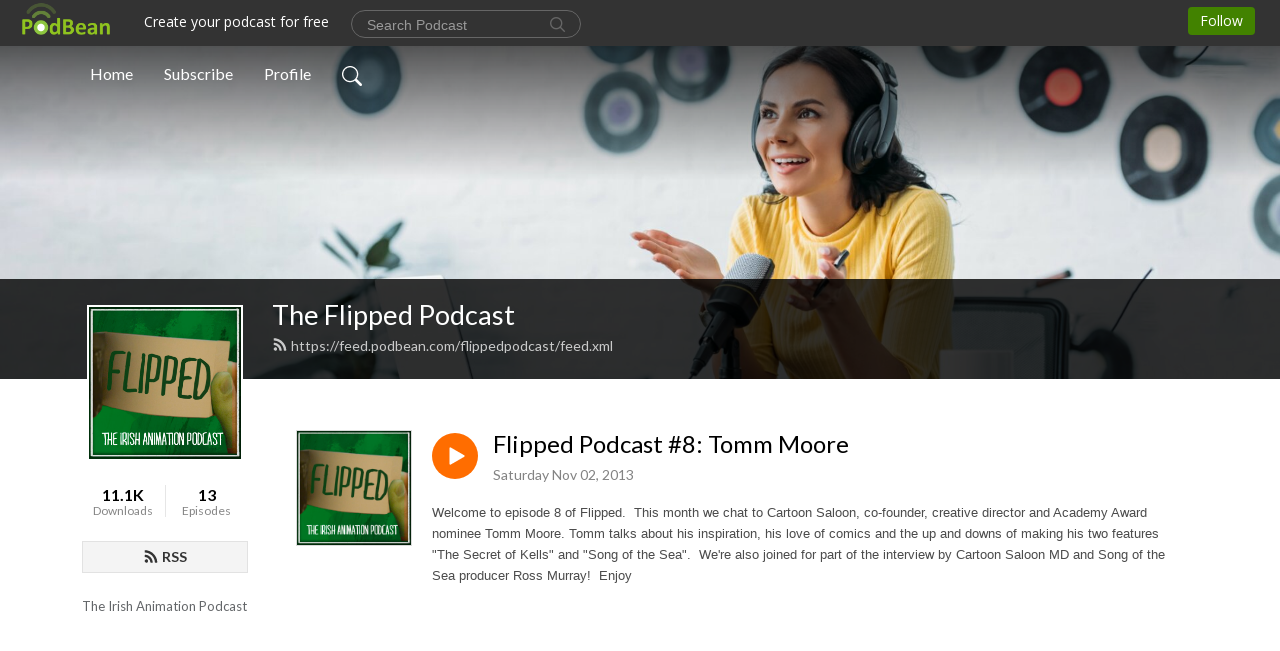

--- FILE ---
content_type: text/html; charset=UTF-8
request_url: https://flippedpodcast.podbean.com/e/flipped-podcast-8-tomm-moore/
body_size: 10930
content:
<!DOCTYPE html>
<html  data-head-attrs=""  lang="en">
<head>
  <meta charset="UTF-8">
  <meta name="viewport" content="width=device-width, initial-scale=1.0">
  <meta name="mobile-web-app-capable" content="yes">
  <meta name="apple-mobile-web-app-status-bar-style" content="black">
  <meta name="theme-color" content="#ffffff">
  <link rel="stylesheet" href="https://cdnjs.cloudflare.com/ajax/libs/twitter-bootstrap/5.0.1/css/bootstrap.min.css" integrity="sha512-Ez0cGzNzHR1tYAv56860NLspgUGuQw16GiOOp/I2LuTmpSK9xDXlgJz3XN4cnpXWDmkNBKXR/VDMTCnAaEooxA==" crossorigin="anonymous" referrerpolicy="no-referrer" />
  <link rel="preconnect" href="https://fonts.googleapis.com">
  <link rel="preconnect" href="https://fonts.gstatic.com" crossorigin>
  <script type="module" crossorigin src="https://pbcdn1.podbean.com/fs1/user-site-dist/assets/index.1ad62341.js"></script>
    <link rel="modulepreload" href="https://pbcdn1.podbean.com/fs1/user-site-dist/assets/vendor.7a484e8a.js">
    <link rel="stylesheet" href="https://pbcdn1.podbean.com/fs1/user-site-dist/assets/index.d710f70e.css">
  <link rel="manifest" href="/user-site/manifest.webmanifest" crossorigin="use-credentials"><title>Flipped Podcast #8: Tomm Moore | The Flipped Podcast</title><link rel="icon" href="https://www.podbean.com/favicon.ico"><link rel="apple-touch-icon" href="https://www.podbean.com/favicon.ico"><meta property="og:title" content="Flipped Podcast #8: Tomm Moore | The Flipped Podcast"><meta property="og:image" content="https://d2bwo9zemjwxh5.cloudfront.net/ep-logo/pbblog596086/flipped_podcast_square_1200x628.jpg?s=bd56e651e703dc5f7be83c2ef52a98ad&amp;e=jpg"><meta property="og:type" content="article"><meta property="og:url" content="https://flippedpodcast.podbean.com/e/flipped-podcast-8-tomm-moore/"><meta property="og:description" content="Welcome to episode 8 of Flipped.  This month we chat to Cartoon Saloon, co-founder, creative director and Academy Award nominee Tomm Moore. Tomm talks about his inspiration, his love of comics and the up and downs of making his two features &quot;The Secret of Kells&quot; and &quot;Song of the Sea&quot;.  We&#39;re also joined for part of the interview by Cartoon Saloon MD and Song of the Sea producer Ross Murray!  EnjoySubscribe here in iTunes Download episode (right/ctrl click) Facebook page Podcast Contents00:00 - Intro01:18 - Interview start - Starting out Young Irish Film Makers &amp; Ballyfermot05:11 - Birth of Cartoon Saloon07:14 - Early Work - Service work and From Darkness08:30 - Annecy - The Cannes of animation11:05 - Short Films and directing12:28 - Comic art, illustration, influences &amp; inspiration16:28 - Rebel - the beginnings of Secret of Kells18:50 - Getting the Finance20:37 - Directing Kells22:47 - An international co-production27:34 - Putting it out there - the good &amp; the bad34:45 - Fan art &amp; creator art 37:05 - Financing the difficult second feature45:35 - The story of Song of the Sea51:01 - Doing things differently second time round53:23 - OutroReferencesTomm&#39;s Early Films can be viewed here on the Irish Film Board&#39;s Media Hub website.Cartoon SaloonThe wonderful Secret of Kells - Tomm&#39;s production blog can be viewed here. Limited Edition prints from the film are available here.
 The gorgeous Song of the Sea.  Read Tomm&#39;s production blog here.We wanted to say a special thanks to Tomm and Ross for taking the time to talk to us.We hope you enjoy the podcast - let us know what you think at flippedpodcast(at)gmail.com or contact us on our facebook pageFlipped was produced by Aidan McAteer &amp; Megan McMahon, edited by Aidan McAteer and featured music from www.royaltyfreemusiclibrary.comwww.flippedpodcast.com"><meta name="description" content="Welcome to episode 8 of Flipped.  This month we chat to Cartoon Saloon, co-founder, creative director and Academy Award nominee Tomm Moore. Tomm talks about his inspiration, his love of comics and the up and downs of making his two features &quot;The Secret of Kells&quot; and &quot;Song of the Sea&quot;.  We&#39;re also joined for part of the interview by Cartoon Saloon MD and Song of the Sea producer Ross Murray!  EnjoySubscribe here in iTunes Download episode (right/ctrl click) Facebook page Podcast Contents00:00 - Intro01:18 - Interview start - Starting out Young Irish Film Makers &amp; Ballyfermot05:11 - Birth of Cartoon Saloon07:14 - Early Work - Service work and From Darkness08:30 - Annecy - The Cannes of animation11:05 - Short Films and directing12:28 - Comic art, illustration, influences &amp; inspiration16:28 - Rebel - the beginnings of Secret of Kells18:50 - Getting the Finance20:37 - Directing Kells22:47 - An international co-production27:34 - Putting it out there - the good &amp; the bad34:45 - Fan art &amp; creator art 37:05 - Financing the difficult second feature45:35 - The story of Song of the Sea51:01 - Doing things differently second time round53:23 - OutroReferencesTomm&#39;s Early Films can be viewed here on the Irish Film Board&#39;s Media Hub website.Cartoon SaloonThe wonderful Secret of Kells - Tomm&#39;s production blog can be viewed here. Limited Edition prints from the film are available here.
 The gorgeous Song of the Sea.  Read Tomm&#39;s production blog here.We wanted to say a special thanks to Tomm and Ross for taking the time to talk to us.We hope you enjoy the podcast - let us know what you think at flippedpodcast(at)gmail.com or contact us on our facebook pageFlipped was produced by Aidan McAteer &amp; Megan McMahon, edited by Aidan McAteer and featured music from www.royaltyfreemusiclibrary.comwww.flippedpodcast.com"><meta name="twitter:card" content="player"><meta name="twitter:site" content="@podbeancom"><meta name="twitter:url" content="https://flippedpodcast.podbean.com/e/flipped-podcast-8-tomm-moore/"><meta name="twitter:title" content="Flipped Podcast #8: Tomm Moore | The Flipped Podcast"><meta name="twitter:description" content="Welcome to episode 8 of Flipped.  This month we chat to Cartoon Saloon, co-founder, creative director and Academy Award nominee Tomm Moore. Tomm talks about his inspiration, his love of comics and the up and downs of making his two features &quot;The Secret of Kells&quot; and &quot;Song of the Sea&quot;.  We&#39;re also joined for part of the interview by Cartoon Saloon MD and Song of the Sea producer Ross Murray!  EnjoySubscribe here in iTunes Download episode (right/ctrl click) Facebook page Podcast Contents00:00 - Intro01:18 - Interview start - Starting out Young Irish Film Makers &amp; Ballyfermot05:11 - Birth of Cartoon Saloon07:14 - Early Work - Service work and From Darkness08:30 - Annecy - The Cannes of animation11:05 - Short Films and directing12:28 - Comic art, illustration, influences &amp; inspiration16:28 - Rebel - the beginnings of Secret of Kells18:50 - Getting the Finance20:37 - Directing Kells22:47 - An international co-production27:34 - Putting it out there - the good &amp; the bad34:45 - Fan art &amp; creator art 37:05 - Financing the difficult second feature45:35 - The story of Song of the Sea51:01 - Doing things differently second time round53:23 - OutroReferencesTomm&#39;s Early Films can be viewed here on the Irish Film Board&#39;s Media Hub website.Cartoon SaloonThe wonderful Secret of Kells - Tomm&#39;s production blog can be viewed here. Limited Edition prints from the film are available here.
 The gorgeous Song of the Sea.  Read Tomm&#39;s production blog here.We wanted to say a special thanks to Tomm and Ross for taking the time to talk to us.We hope you enjoy the podcast - let us know what you think at flippedpodcast(at)gmail.com or contact us on our facebook pageFlipped was produced by Aidan McAteer &amp; Megan McMahon, edited by Aidan McAteer and featured music from www.royaltyfreemusiclibrary.comwww.flippedpodcast.com"><meta name="twitter:image" content="https://d2bwo9zemjwxh5.cloudfront.net/ep-logo/pbblog596086/flipped_podcast_square_1200x628.jpg?s=bd56e651e703dc5f7be83c2ef52a98ad&amp;e=jpg"><meta name="twitter:player" content="https://www.podbean.com/player-v2/?i=itewf-4b8ce1&amp;square=1"><meta name="twitter:player:width" content="420"><meta name="twitter:player:height" content="420"><meta http-equiv="Content-Type" content="text/html; charset=UTF-8"><meta http-equiv="Content-Language" content="en-us"><meta name="generator" content="Podbean 3.2"><meta name="viewport" content="width=device-width, user-scalable=no, initial-scale=1.0, minimum-scale=1.0, maximum-scale=1.0"><meta name="author" content="PodBean Development"><meta name="Copyright" content="PodBean"><meta name="HandheldFriendly" content="True"><meta name="MobileOptimized" content="MobileOptimized"><meta name="robots" content="all"><meta name="twitter:app:id:googleplay" content="com.podbean.app.podcast"><meta name="twitter:app:id:ipad" content="973361050"><meta name="twitter:app:id:iphone" content="973361050"><meta name="twitter:app:name:googleplay" content="Podbean"><meta name="twitter:app:name:ipad" content="Podbean"><meta name="twitter:app:name:iphone" content="Podbean"><script type="application/ld+json">{"@context":"https://schema.org/","@type":"PodcastEpisode","url":"/e/flipped-podcast-8-tomm-moore/","name":"Flipped Podcast #8: Tomm Moore","datePublished":"2013-11-02","description":"Welcome to episode 8 of Flipped.  This month we chat to Cartoon Saloon, co-founder, creative director and Academy Award nominee Tomm Moore. Tomm talks about his inspiration, his love of comics and the up and downs of making his two features \"The Secret of Kells\" and \"Song of the Sea\".  We're also joined for part of the interview by Cartoon Saloon MD and Song of the Sea producer Ross Murray!  EnjoySubscribe here in iTunes Download episode (right/ctrl click) Facebook page Podcast Contents00:00 - Intro01:18 - Interview start - Starting out Young Irish Film Makers & Ballyfermot05:11 - Birth of Cartoon Saloon07:14 - Early Work - Service work and From Darkness08:30 - Annecy - The Cannes of animation11:05 - Short Films and directing12:28 - Comic art, illustration, influences & inspiration16:28 - Rebel - the beginnings of Secret of Kells18:50 - Getting the Finance20:37 - Directing Kells22:47 - An international co-production27:34 - Putting it out there - the good & the bad34:45 - Fan art & creator art 37:05 - Financing the difficult second feature45:35 - The story of Song of the Sea51:01 - Doing things differently second time round53:23 - OutroReferencesTomm's Early Films can be viewed here on the Irish Film Board's Media Hub website.Cartoon SaloonThe wonderful Secret of Kells - Tomm's production blog can be viewed here. Limited Edition prints from the film are available here.\r\n The gorgeous Song of the Sea.  Read Tomm's production blog here.We wanted to say a special thanks to Tomm and Ross for taking the time to talk to us.We hope you enjoy the podcast - let us know what you think at flippedpodcast(at)gmail.com or contact us on our facebook pageFlipped was produced by Aidan McAteer & Megan McMahon, edited by Aidan McAteer and featured music from www.royaltyfreemusiclibrary.comwww.flippedpodcast.com","associatedMedia":{"@type":"MediaObject","contentUrl":"https://mcdn.podbean.com/mf/web/pjvu2/flipped_podcast_ep8.mp3"},"partOfSeries":{"@type":"PodcastSeries","name":"The Flipped Podcast","url":"https://flippedpodcast.podbean.com"}}</script><link type="application/rss+xml" rel="alternate" href="https://feed.podbean.com/flippedpodcast/feed.xml" title="The Flipped Podcast"><link rel="canonical" href="https://flippedpodcast.podbean.com/e/flipped-podcast-8-tomm-moore/"><meta name="head:count" content="35"><link rel="modulepreload" crossorigin href="https://pbcdn1.podbean.com/fs1/user-site-dist/assets/episode.b821da30.js"><link rel="stylesheet" href="https://pbcdn1.podbean.com/fs1/user-site-dist/assets/episode.6d6d54b9.css"><link rel="modulepreload" crossorigin href="https://pbcdn1.podbean.com/fs1/user-site-dist/assets/HomeHeader.500f78d5.js"><link rel="stylesheet" href="https://pbcdn1.podbean.com/fs1/user-site-dist/assets/HomeHeader.f51f4f51.css"><link rel="modulepreload" crossorigin href="https://pbcdn1.podbean.com/fs1/user-site-dist/assets/HeadEpisode.60975439.js"><link rel="stylesheet" href="https://pbcdn1.podbean.com/fs1/user-site-dist/assets/HeadEpisode.72529506.css">
</head>
<body  data-head-attrs="" >
  <div id="app" data-server-rendered="true"><div class="main-page main-style-light" style="--font:Lato,Helvetica,Arial,Verdana,sans-serif;--secondaryFont:Lato,Helvetica,Arial,Verdana,sans-serif;--playerColor:#ff6d00;--playerColorRGB:255,109,0;--homeHeaderTextColor:#ffffff;"><!----><div loginurl="https://www.podbean.com/site/user/login?return=https%253A%252F%252Fflippedpodcast.podbean.com%252Fe%252Fflipped-podcast-8-tomm-moore%252F&amp;rts=c38b94e56d19ebb89bd703b129fcd61d20496514" postname="flipped-podcast-8-tomm-moore"><div class="theme-frontrow3 episode-detail d-flex flex-column h-100 navigation-transparent"><!--[--><div class="cc-navigation1 navigation" style="--navigationFontColor:#FFFFFF;--navigationBackgroundColor:#000000;"><nav class="navbar navbar-expand-lg"><div class="container justify-content-center"><div style="" class="nav-item search-icon list-unstyled"><button class="btn bg-transparent d-black d-lg-none border-0 nav-link text-dark px-2" type="button" title="Search"><svg xmlns="http://www.w3.org/2000/svg" width="20" height="20" fill="currentColor" class="bi bi-search" viewbox="0 0 16 16"><path d="M11.742 10.344a6.5 6.5 0 1 0-1.397 1.398h-.001c.03.04.062.078.098.115l3.85 3.85a1 1 0 0 0 1.415-1.414l-3.85-3.85a1.007 1.007 0 0 0-.115-.1zM12 6.5a5.5 5.5 0 1 1-11 0 5.5 5.5 0 0 1 11 0z"></path></svg></button></div><div class="h-search" style="display:none;"><input class="form-control shadow-sm rounded-pill border-0" title="Search" value="" type="text" placeholder="Search"><button type="button" class="btn bg-transparent border-0">Cancel</button></div><button class="navbar-toggler px-2" type="button" title="Navbar toggle" data-bs-toggle="collapse" data-bs-target="#navbarNav" aria-controls="navbarNav" aria-expanded="false" aria-label="Toggle navigation"><svg xmlns="http://www.w3.org/2000/svg" width="28" height="28" fill="currentColor" class="bi bi-list" viewbox="0 0 16 16"><path fill-rule="evenodd" d="M2.5 12a.5.5 0 0 1 .5-.5h10a.5.5 0 0 1 0 1H3a.5.5 0 0 1-.5-.5zm0-4a.5.5 0 0 1 .5-.5h10a.5.5 0 0 1 0 1H3a.5.5 0 0 1-.5-.5zm0-4a.5.5 0 0 1 .5-.5h10a.5.5 0 0 1 0 1H3a.5.5 0 0 1-.5-.5z"></path></svg></button><div class="collapse navbar-collapse" id="navbarNav"><ul class="navbar-nav" style=""><!--[--><li class="nav-item"><!--[--><a href="/" class="nav-link"><!--[-->Home<!--]--></a><!--]--></li><li class="nav-item"><!--[--><a target="_blank" rel="noopener noreferrer" class="nav-link" active-class="active" href="https://www.podbean.com/site/podcatcher/index/blog/R0KJaH3jC2m"><!--[-->Subscribe<!--]--></a><!--]--></li><li class="nav-item"><!--[--><a target="_blank" rel="noopener noreferrer" class="nav-link" active-class="active" href="https://www.podbean.com/user-AlDnVTApCl8"><!--[-->Profile<!--]--></a><!--]--></li><!--]--><!--[--><li style="" class="nav-item search-icon"><button class="btn bg-transparent border-0 nav-link" type="button" title="Search"><svg xmlns="http://www.w3.org/2000/svg" width="20" height="20" fill="currentColor" class="bi bi-search" viewbox="0 0 16 16"><path d="M11.742 10.344a6.5 6.5 0 1 0-1.397 1.398h-.001c.03.04.062.078.098.115l3.85 3.85a1 1 0 0 0 1.415-1.414l-3.85-3.85a1.007 1.007 0 0 0-.115-.1zM12 6.5a5.5 5.5 0 1 1-11 0 5.5 5.5 0 0 1 11 0z"></path></svg></button></li><!--]--></ul></div></div></nav></div><!----><!--]--><div class="common-content flex-shrink-0"><!--[--><!----><div class="cc-top-content home-header-bg"><div class="cover-panel"><div class="img"><img src="https://pbcdn1.podbean.com/fs1/user-site-dist/assets/frontrow3-banner-lignht.jpg" alt="The Flipped Podcast"></div></div><div class="navbar-bg-mask"></div><div class="podcast-title-bg"><div class="container"><div class="row"><div class="col-12 col-lg-3 col-xl-2 d-none d-lg-block"> </div><div class="col-12 col-lg-9 col-xl-10"><div class="podcast-feed"><h1 class="text-break mb-md-1"><a href="/" class=""><!--[-->The Flipped Podcast<!--]--></a></h1><p class="feed-link mb-2"><a class="text-decoration-none" href="https://feed.podbean.com/flippedpodcast/feed.xml"><svg t="1625731275538" class="icon icon-rss" fill="currentColor" viewbox="0 0 1024 1024" version="1.1" xmlns="http://www.w3.org/2000/svg" p-id="11610" width="16" height="16"><path d="M329.143 768q0 45.714-32 77.714t-77.714 32-77.715-32-32-77.714 32-77.714 77.715-32 77.714 32 32 77.714z m292.571 70.286q1.143 16-9.714 27.428-10.286 12-26.857 12H508q-14.286 0-24.571-9.428T472 844.57q-12.571-130.857-105.429-223.714T142.857 515.43q-14.286-1.143-23.714-11.429t-9.429-24.571v-77.143q0-16.572 12-26.857 9.715-9.715 24.572-9.715h2.857q91.428 7.429 174.857 46T472 515.43q65.143 64.571 103.714 148t46 174.857z m292.572 1.143q1.143 15.428-10.286 26.857-10.286 11.428-26.286 11.428H796q-14.857 0-25.429-10T759.43 843.43Q752.57 720.57 701.714 610T569.43 418t-192-132.286T144 227.43q-14.286-0.572-24.286-11.143t-10-24.857v-81.715q0-16 11.429-26.285 10.286-10.286 25.143-10.286H148q149.714 7.428 286.571 68.571t243.143 168q106.857 106.286 168 243.143t68.572 286.572z" p-id="11611"></path></svg> https://feed.podbean.com/flippedpodcast/feed.xml</a></p></div></div></div></div></div></div><!--]--><div class="container"><div class="row"><div class="col-12 col-lg-3 col-xl-2"><div class="left-side-panel"><div class="side-panel-content"><div class="text-center"><img class="podcast-logo" src="https://pbcdn1.podbean.com/imglogo/image-logo/596086/flipped_podcast_square.jpg" alt="The Flipped Podcast"></div><div class="download-episodes d-flex justify-content-around pt-4"><div class="download-data text-center"><p title="11097" class="number fw-bold mb-0">11.1K</p><p class="data-title fs-12 mb-0">Downloads</p></div><div class="line"></div><div class="episode-data text-center"><p title="13" class="number fw-bold mb-0">13</p><p class="data-title fs-12 mb-0">Episodes</p></div></div><div class="row gx-1 share-rss justify-content-between pt-4"><!----><div class="col"><a class="btn btn-rss fs-14 fw-bolder" href="https://www.podbean.com/site/podcatcher/index/blog/R0KJaH3jC2m"><svg t="1625731275538" class="icon icon-rss" fill="currentColor" viewbox="0 0 1024 1024" version="1.1" xmlns="http://www.w3.org/2000/svg" p-id="11610" width="16" height="16"><path d="M329.143 768q0 45.714-32 77.714t-77.714 32-77.715-32-32-77.714 32-77.714 77.715-32 77.714 32 32 77.714z m292.571 70.286q1.143 16-9.714 27.428-10.286 12-26.857 12H508q-14.286 0-24.571-9.428T472 844.57q-12.571-130.857-105.429-223.714T142.857 515.43q-14.286-1.143-23.714-11.429t-9.429-24.571v-77.143q0-16.572 12-26.857 9.715-9.715 24.572-9.715h2.857q91.428 7.429 174.857 46T472 515.43q65.143 64.571 103.714 148t46 174.857z m292.572 1.143q1.143 15.428-10.286 26.857-10.286 11.428-26.286 11.428H796q-14.857 0-25.429-10T759.43 843.43Q752.57 720.57 701.714 610T569.43 418t-192-132.286T144 227.43q-14.286-0.572-24.286-11.143t-10-24.857v-81.715q0-16 11.429-26.285 10.286-10.286 25.143-10.286H148q149.714 7.428 286.571 68.571t243.143 168q106.857 106.286 168 243.143t68.572 286.572z" p-id="11611"></path></svg> RSS</a></div></div><p class="podcast-description fs-13 pt-4 pb-lg-5" style="">The Irish Animation Podcast</p></div></div></div><div class="col-12 col-lg-9 col-xl-10"><!----><!--[--><!----><div><div class="container list-container"><!--[--><h2 class="text-center cc-episode-title">Episodes</h2><!--]--><div class="episode-list-type-list row row-cols-1 row-cols-md-4 pt-4 g-4 mt-0 episode-content cc-episode-list"><!--[--><div class="col6 mt-0 card bg-transparent border-0 d-md-flex list"><div class="episode-logo position-relative" href="javascript:void(0)"><div class="e-logo"><img class="object-fit-cover" width="300" height="300" alt="Flipped Podcast #8: Tomm Moore" src="https://pbcdn1.podbean.com/imglogo/ep-logo/pbblog596086/flipped_podcast_square.jpg" loading="lazy"></div><p class="e-l-date"><!----><span class="episode-date">Saturday Nov 02, 2013</span></p><div class="hover-bg"></div><div class="play-bg position-absolute d-flex align-items-center justify-content-center"><button type="button" class="btn btn-link play-button" title="Play Flipped Podcast #8: Tomm Moore"><span class="play-button-bg"><svg t="1622017593702" class="icon icon-play" fill="currentColor" viewbox="0 0 1024 1024" version="1.1" xmlns="http://www.w3.org/2000/svg" p-id="12170" width="30" height="30"><path d="M844.704269 475.730473L222.284513 116.380385a43.342807 43.342807 0 0 0-65.025048 37.548353v718.692951a43.335582 43.335582 0 0 0 65.025048 37.541128l622.412531-359.342864a43.357257 43.357257 0 0 0 0.007225-75.08948z" fill="" p-id="12171"></path></svg></span></button></div></div><div class="card-body position-relative"><div class="card-body-button-title"><button type="button" class="btn btn-link play-button e-r-play-button" title="Play Flipped Podcast #8: Tomm Moore"><span class="play-button-bg"><svg t="1622017593702" class="icon icon-play" fill="currentColor" viewbox="0 0 1024 1024" version="1.1" xmlns="http://www.w3.org/2000/svg" p-id="12170" width="30" height="30"><path d="M844.704269 475.730473L222.284513 116.380385a43.342807 43.342807 0 0 0-65.025048 37.548353v718.692951a43.335582 43.335582 0 0 0 65.025048 37.541128l622.412531-359.342864a43.357257 43.357257 0 0 0 0.007225-75.08948z" fill="" p-id="12171"></path></svg></span></button><div class="right-title-date"><h2 class="card-title e-title text-truncate"><a aria-current="page" href="/e/flipped-podcast-8-tomm-moore/" class="router-link-active router-link-exact-active text-decoration-none text-truncate"><!--[-->Flipped Podcast #8: Tomm Moore<!--]--></a></h2><p class="r-t-date text-gray"><!----><span class="episode-date">Saturday Nov 02, 2013</span></p></div></div><p class="e-date text-gray"><!----><span class="episode-date">Saturday Nov 02, 2013</span></p><div class="episode-description"><p class="e-description text-two-line card-text"><font face="Arial, Verdana" size="2">Welcome to episode 8 of Flipped.  This month we chat to Cartoon Saloon, co-founder, creative director and Academy Award nominee Tomm Moore. Tomm talks about his inspiration, his love of comics and the up and downs of making his two features "The Secret of Kells" and "Song of the Sea".  We're also joined for part of the interview by Cartoon Saloon MD and Song of the Sea producer Ross Murray!  Enjoy</font><div style="font-family: Arial, Verdana; font-size: 10pt; font-style: normal; font-variant: normal; line-height: normal; font-weight: normal;"><br/><iframe src="http://www.podbean.com/media/player/audio/postId/4951265/url/http%253A%252F%252Fflippedpodcast.podbean.com%252F2013%252F11%252F02%252Fflipped-podcast-8-tomm-moore%252F" height="100" width="100%" frameborder="0" scrolling="no"></iframe><br/></div><div style="font-family: Arial, Verdana; font-size: 10pt; font-style: normal; font-variant: normal; line-height: normal; font-weight: normal;"><br/></div><div style="font-family: Arial, Verdana; font-size: 10pt; font-style: normal; font-variant: normal; line-height: normal; font-weight: normal;"><a title="itunes" href="https://itunes.apple.com/ie/podcast/flipped/id595193087" target="_blank" style="font-size: 10pt;">Subscribe here in iTunes</a><span style="font-size: 10pt;"> </span></div><div style="font-family: Arial, Verdana; font-size: 10pt; font-style: normal; font-variant: normal; line-height: normal; font-weight: normal;"><a href="http://media25.podbean.com/pb/f1abc498db4a1a820c3dc082a9401399/52755b7f/data1/blogs32/596086/uploads/flipped_podcast_ep8.mp3" target="_blank" title="">Download episode (right/ctrl click) </a></div><div style="font-family: Arial, Verdana; font-size: 10pt; font-style: normal; font-variant: normal; line-height: normal; font-weight: normal;"><a title="Flipped facebook" href="https://www.facebook.com/FlippedPodcast" target="_blank" style="font-size: 10pt;">Facebook page</a> </div><div style="font-family: Arial, Verdana; font-size: 10pt; font-style: normal; font-variant: normal; line-height: normal; font-weight: normal;"><br/></div><div style="font-family: Arial, Verdana; font-size: 10pt; font-style: normal; font-variant: normal; line-height: normal;"><strong>Podcast Contents</strong></div><div style="font-family: Arial, Verdana; font-size: 10pt; font-style: normal; font-variant: normal; line-height: normal;"><strong><br/></strong></div><div><div style="font-family: Arial, Verdana; font-size: 10pt; font-style: normal; font-variant: normal; line-height: normal; font-weight: normal;">00:00 - Intro</div><div style="font-family: Arial, Verdana; font-size: 10pt; font-style: normal; font-variant: normal; line-height: normal; font-weight: normal;">01:18 - Interview start - Starting out Young Irish Film Makers & Ballyfermot</div><div style="font-family: Arial, Verdana; font-size: 10pt; font-style: normal; font-variant: normal; line-height: normal; font-weight: normal;">05:11 - Birth of Cartoon Saloon</div><div style="font-family: Arial, Verdana; font-size: 10pt; font-style: normal; font-variant: normal; line-height: normal; font-weight: normal;">07:14 - Early Work - Service work and From Darkness</div><div style="font-family: Arial, Verdana; font-size: 10pt; font-style: normal; font-variant: normal; line-height: normal; font-weight: normal;">08:30 - Annecy - The Cannes of animation</div><div style="font-family: Arial, Verdana; font-size: 10pt; font-style: normal; font-variant: normal; line-height: normal; font-weight: normal;">11:05 - Short Films and directing</div><div style="font-family: Arial, Verdana; font-size: 10pt; font-style: normal; font-variant: normal; line-height: normal; font-weight: normal;">12:28 - Comic art, illustration, influences & inspiration</div><div style="font-family: Arial, Verdana; font-size: 10pt; font-style: normal; font-variant: normal; line-height: normal; font-weight: normal;">16:28 - Rebel - the beginnings of Secret of Kells</div><div style="font-family: Arial, Verdana; font-size: 10pt; font-style: normal; font-variant: normal; line-height: normal; font-weight: normal;">18:50 - Getting the Finance</div><div style="font-family: Arial, Verdana; font-size: 10pt; font-style: normal; font-variant: normal; line-height: normal; font-weight: normal;">20:37 - Directing Kells</div><div style="font-family: Arial, Verdana; font-size: 10pt; font-style: normal; font-variant: normal; line-height: normal; font-weight: normal;">22:47 - An international co-production</div><div style="font-family: Arial, Verdana; font-size: 10pt; font-style: normal; font-variant: normal; line-height: normal; font-weight: normal;">27:34 - Putting it out there - the good & the bad</div><div style="font-family: Arial, Verdana; font-size: 10pt; font-style: normal; font-variant: normal; line-height: normal; font-weight: normal;">34:45 - Fan art & creator art </div><div style="font-family: Arial, Verdana; font-size: 10pt; font-style: normal; font-variant: normal; line-height: normal; font-weight: normal;">37:05 - Financing the difficult second feature</div><div style="font-family: Arial, Verdana; font-size: 10pt; font-style: normal; font-variant: normal; line-height: normal; font-weight: normal;">45:35 - The story of Song of the Sea</div><div style="font-family: Arial, Verdana; font-size: 10pt; font-style: normal; font-variant: normal; line-height: normal; font-weight: normal;">51:01 - Doing things differently second time round</div><div style="font-family: Arial, Verdana; font-size: 10pt; font-style: normal; font-variant: normal; line-height: normal; font-weight: normal;">53:23 - Outro</div><div style="font-family: Arial, Verdana; font-size: 10pt; font-style: normal; font-variant: normal; line-height: normal; font-weight: normal;"><br/></div><div style="font-family: Arial, Verdana; font-size: 10pt; font-style: normal; font-variant: normal; line-height: normal;"><strong>References</strong></div><div style="font-family: Arial, Verdana; font-size: 10pt; font-style: normal; font-variant: normal; line-height: normal;"><strong><br/></strong></div><div style="font-family: Arial, Verdana; font-size: 10pt; font-style: normal; font-variant: normal; line-height: normal;">Tomm's Early Films can be viewed <a href="http://www.thisisirishfilm.ie/shorts/couch-potato" target="_blank" title="Couch Potato">here</a> on the Irish Film Board's Media Hub website.</div><div style="font-family: Arial, Verdana; font-size: 10pt; font-style: normal; font-variant: normal; line-height: normal;"><br/></div><div style="font-family: Arial, Verdana; font-size: 10pt; font-style: normal; font-variant: normal; line-height: normal;">Cartoon Saloon</div><div style="font-family: Arial, Verdana; font-size: 10pt; font-style: normal; font-variant: normal; line-height: normal;"><br/></div></div><object width="560" height="315"><embed src="//www.youtube.com/v/PHaZ1gNKZ6A?version=3&hl=en_US&rel=0" type="application/x-shockwave-flash" width="560" height="315" allowscriptaccess="always" allowfullscreen="true"/></object><div><object width="560" height="315"><br/></object></div><div><object width="560" height="315"><span style="font-family: Arial, Verdana; font-size: 13px;">The wonderful Secret of Kells - Tomm's production blog can be viewed </span><a href="http://theblogofkells.blogspot.ie/" target="_blank" title="Blog of Kells" style="font-family: Arial, Verdana; font-size: 13px;">here</a><span style="font-family: Arial, Verdana; font-size: 13px;">. </span></object></div><div><br/><iframe width="560" height="315" src="//www.youtube.com/embed/tMPhHTtKZ8Q?rel=0" frameborder="0" allowfullscreen=""></iframe></div><div><br/></div><div><span style="font-family: Arial, Verdana; font-size: 13px;">Limited Edition prints from the film are available </span><a href="http://www.secretofkellsstore.com/collections/limited-edition-print-gallery" target="_blank" title="" style="font-family: Arial, Verdana; font-size: 13px;">here</a><span style="font-family: Arial, Verdana; font-size: 13px;">.</span></div><div><span style="font-family: Arial, Verdana; font-size: 13px;"><br/></span></div>
<object width="560" height="315"><param name="movie" value="//www.youtube.com/v/QLKOuTq5a7o?version=3&hl=en_US&rel=0"/><param name="allowFullScreen" value="true"/><param name="allowscriptaccess" value="always"/><embed src="//www.youtube.com/v/QLKOuTq5a7o?version=3&hl=en_US&rel=0" type="application/x-shockwave-flash" width="560" height="315" allowscriptaccess="always" allowfullscreen="true"/></object> <div><br/></div><div><span style="font-family: Arial, Verdana; font-size: 13px;">The gorgeous Song of the Sea.  Read Tomm's production blog </span><a href="http://songoftheseamovie.blogspot.ie/" target="_blank" title="" style="font-family: Arial, Verdana; font-size: 13px;">here</a><span style="font-family: Arial, Verdana; font-size: 13px;">.</span></div><div><font face="Arial, Verdana" size="2"><br/></font><div><object width="560" height="315"><param name="movie" value="//www.youtube.com/v/Y2aDh05nqMI?version=3&hl=en_US&rel=0"/><param name="allowFullScreen" value="true"/><param name="allowscriptaccess" value="always"/><embed src="//www.youtube.com/v/Y2aDh05nqMI?version=3&hl=en_US&rel=0" type="application/x-shockwave-flash" width="560" height="315" allowscriptaccess="always" allowfullscreen="true"/></object></div></div><div><br/></div><div><p style="padding: 0px; margin: 8px 0px; line-height: 21px; background-color: rgb(255, 255, 255);"><span style="font-family: Arial; font-size: small;">We wanted to say a special thanks to Tomm and Ross for taking the time to talk to us.</span></p><p style="padding: 0px; margin: 8px 0px; line-height: 21px; background-color: rgb(255, 255, 255);"><span style="font-family: Arial; font-size: small;">We hope you enjoy the podcast - let us know what you think at flippedpodcast(at)gmail.com or contact us on our </span><a title="facebook" href="http://www.facebook.com/flippedpodcast" target="_blank" style="font-family: Arial; font-size: small; padding: 0px; margin: 0px;">facebook page</a></p><p style="padding: 0px; margin: 8px 0px; line-height: 21px; background-color: rgb(255, 255, 255);"><span style="font-family: Arial; font-size: small;">Flipped was produced by Aidan McAteer & Megan McMahon, edited by Aidan McAteer and featured music from www.royaltyfreemusiclibrary.com</span></p><p style="padding: 0px; margin: 8px 0px; line-height: 21px; background-color: rgb(255, 255, 255);"><span style="padding: 0px; margin: 0px;"><font face="Arial" size="2">www.flippedpodcast.com</font></span></p><p style="padding: 0px; margin: 8px 0px; line-height: 21px; background-color: rgb(255, 255, 255);"><span style="padding: 0px; margin: 0px;"><font face="Arial" size="2"><br/></font></span></p></div><div><br/></div></p></div><div class="cc-post-toolbar"><ul class="list-unstyled d-flex mb-0 row gx-5 p-0"><li class="col-auto"><button class="border-0 p-0 bg-transparent row gx-1 align-items-center" title="Likes"><svg xmlns="http://www.w3.org/2000/svg" width="16" height="16" fill="currentColor" class="bi bi-heart col-auto icon-like" viewbox="0 0 16 16"><path d="m8 2.748-.717-.737C5.6.281 2.514.878 1.4 3.053c-.523 1.023-.641 2.5.314 4.385.92 1.815 2.834 3.989 6.286 6.357 3.452-2.368 5.365-4.542 6.286-6.357.955-1.886.838-3.362.314-4.385C13.486.878 10.4.28 8.717 2.01L8 2.748zM8 15C-7.333 4.868 3.279-3.04 7.824 1.143c.06.055.119.112.176.171a3.12 3.12 0 0 1 .176-.17C12.72-3.042 23.333 4.867 8 15z"></path></svg><span class="text-gray col-auto item-name">Likes</span><!----></button></li><li class="col-auto"><a class="border-0 p-0 bg-transparent row gx-1 align-items-center" href="https://www.podbean.com/media/share/pb-itewf-4b8ce1?download=1" target="_blank" title="Download"><svg xmlns="http://www.w3.org/2000/svg" width="16" height="16" fill="currentColor" class="bi bi-arrow-down-square col-auto" viewbox="0 0 16 16"><path fill-rule="evenodd" d="M15 2a1 1 0 0 0-1-1H2a1 1 0 0 0-1 1v12a1 1 0 0 0 1 1h12a1 1 0 0 0 1-1V2zM0 2a2 2 0 0 1 2-2h12a2 2 0 0 1 2 2v12a2 2 0 0 1-2 2H2a2 2 0 0 1-2-2V2zm8.5 2.5a.5.5 0 0 0-1 0v5.793L5.354 8.146a.5.5 0 1 0-.708.708l3 3a.5.5 0 0 0 .708 0l3-3a.5.5 0 0 0-.708-.708L8.5 10.293V4.5z"></path></svg><span class="text-gray col-auto item-name">Download</span><span class="text-gray col-auto">1.6K</span></a></li><!----></ul></div></div></div><!--]--></div><!----></div></div><!--]--><!----><div class="episode-detail-bottom container"><div class="pb-2 pt-4"><div class="cc-comments"><div class="comment-title">Comment (0) </div><!----><div class="content empty-content text-center"><svg xmlns="http://www.w3.org/2000/svg" width="16" height="16" fill="currentColor" class="bi bi-chat-left-text" viewbox="0 0 16 16"><path d="M14 1a1 1 0 0 1 1 1v8a1 1 0 0 1-1 1H4.414A2 2 0 0 0 3 11.586l-2 2V2a1 1 0 0 1 1-1h12zM2 0a2 2 0 0 0-2 2v12.793a.5.5 0 0 0 .854.353l2.853-2.853A1 1 0 0 1 4.414 12H14a2 2 0 0 0 2-2V2a2 2 0 0 0-2-2H2z"></path><path d="M3 3.5a.5.5 0 0 1 .5-.5h9a.5.5 0 0 1 0 1h-9a.5.5 0 0 1-.5-.5zM3 6a.5.5 0 0 1 .5-.5h9a.5.5 0 0 1 0 1h-9A.5.5 0 0 1 3 6zm0 2.5a.5.5 0 0 1 .5-.5h5a.5.5 0 0 1 0 1h-5a.5.5 0 0 1-.5-.5z"></path></svg><p class="pt-3">No comments yet. Be the first to say something!</p></div></div></div></div></div></div></div></div><!--[--><footer class="cc-footer1 footer mt-auto" style="--footerFontColor:#ffffff;--footerBackgroundColor:#000000;"><div class="container p-0 d-sm-flex justify-content-sm-between align-items-center flex-row-reverse"><ul class="row gx-4 social-icon-content list-unstyled d-flex justify-content-md-start justify-content-center mb-0"><!----><!----><!----><!----><!----></ul><div class="right-content"><p class="mb-0 pt-2">Copyright 2013 Aidan McAteer & Megan McMahon. All rights reserved.</p><p class="by">Podcast Powered By <a href="https://www.podbean.com" target="_blank" rel="noopener noreferrer">Podbean</a></p></div></div></footer><div class="after-footer"></div><!----><!--]--></div></div><!----><!----><!----><div style="display:none;">Version: 20241125</div></div></div>

<script>window.__INITIAL_STATE__="{\"store\":{\"baseInfo\":{\"podcastTitle\":\"The Flipped Podcast\",\"slug\":\"flippedpodcast\",\"podcastDescription\":\"The Irish Animation Podcast\",\"podcastLogo\":\"https:\u002F\u002Fpbcdn1.podbean.com\u002Fimglogo\u002Fimage-logo\u002F596086\u002Fflipped_podcast_square.jpg\",\"podcastShareLogo\":\"https:\u002F\u002Fd2bwo9zemjwxh5.cloudfront.net\u002Fimage-logo\u002F596086\u002Fflipped_podcast_square_1200x628.jpg?s=35e4ac97f6e5d9c3669c35a529b82f09&e=jpg\",\"podcastUrl\":\"https:\u002F\u002Fflippedpodcast.podbean.com\",\"podcastCanSearched\":true,\"feedUrl\":\"https:\u002F\u002Ffeed.podbean.com\u002Fflippedpodcast\u002Ffeed.xml\",\"theme\":\"frontrow3\",\"podcastDeepLink\":\"https:\u002F\u002Fwww.podbean.com\u002Fpw\u002Fpbblog-jezp5-91876?from=usersite\",\"removePodbeanBranding\":\"no\",\"brandingLogo\":null,\"timeZone\":{\"timeZoneId\":10,\"gmtAdjustment\":\"GMT-06:00\",\"useDaylightTime\":0,\"value\":-6,\"text\":\"(GMT-06:00) Central America\",\"daylightStartTime\":\"Second Sunday Of March +2 Hours\",\"daylightEndTime\":\"First Sunday Of November +2 Hours\",\"timezone\":null},\"podcastDownloads\":11097,\"totalEpisodes\":13,\"showComments\":true,\"iOSAppDownloadLink\":null,\"customizeCssUrl\":null,\"androidAppDownloadLink\":null,\"showPostShare\":false,\"showLike\":true,\"author\":\"Aidan McAteer & Megan McMahon\",\"enableEngagementStats\":false,\"shareEmbedLink\":\"https:\u002F\u002Fadmin5.podbean.com\u002Fembed.html?id=pbblog-jezp5-91876-playlist\",\"language\":\"en\",\"sensitivitySessionExpireTime\":3600,\"podcastApps\":[{\"name\":\"Podbean App\",\"link\":\"https:\u002F\u002Fwww.podbean.com\u002Fpw\u002Fpbblog-jezp5-91876?from=usersite\",\"image\":\"https:\u002F\u002Fpbcdn1.podbean.com\u002Ffs1\u002Fsite\u002Fimages\u002Fadmin5\u002Fpodbean-app.png\",\"title\":null}],\"components\":{\"base\":[{\"id\":\"MainStyle\",\"val\":\"light\"},{\"id\":\"Font\",\"val\":\"Lato\"},{\"id\":\"SecondaryFont\",\"val\":\"Lato\"},{\"id\":\"PlayerColor\",\"val\":\"#ff6d00\"},{\"id\":\"PlayerStyle\",\"val\":\"player1\"},{\"id\":\"PlayerWave\",\"val\":\"show\"},{\"id\":\"Favicon\",\"val\":null},{\"id\":\"CookiesNotice\",\"val\":\"hide\"},{\"id\":\"CookiesNoticeContent\",\"val\":\"\u003Ch4\u003ECookies Notice\u003C\u002Fh4\u003E\u003Cp\u003EThis website uses cookies to improve your experience while you navigate through the website. By using our website you agree to our use of cookies.\u003C\u002Fp\u003E\"},{\"id\":\"EpisodePageCustomizeComponent\",\"val\":\"hide\"}],\"home-header\":[{\"id\":\"HomeHeaderTextColor\",\"val\":\"#ffffff\"},{\"id\":\"BackgroundImage\",\"val\":\"\u002Fassets\u002Ffrontrow3-banner-lignht.jpg\"},{\"id\":\"BackgroundImageForMobile\",\"val\":null}],\"episode-list\":[{\"id\":\"EpisodeListType\",\"val\":\"list\"},{\"id\":\"EpisodesPerPage\",\"val\":\"10\"},{\"id\":\"EpisodeStats\",\"val\":\"show\"}],\"navigation\":[{\"id\":\"NavigationFontColor\",\"val\":\"#FFFFFF\"},{\"id\":\"NavigationBackgroundColor\",\"val\":\"#000000\"},{\"id\":\"NavigationSearch\",\"val\":\"show\"},{\"id\":\"NavigationLinks\",\"val\":[{\"id\":\"Home\",\"type\":\"Link\",\"value\":\"\u002F\",\"text\":\"Home\",\"subitems\":[]},{\"id\":\"Subscribe\",\"type\":\"Link\",\"value\":\"https:\u002F\u002Fwww.podbean.com\u002Fsite\u002Fpodcatcher\u002Findex\u002Fblog\u002FR0KJaH3jC2m\",\"text\":\"Subscribe\",\"subitems\":[]},{\"id\":\"Profile\",\"type\":\"Link\",\"value\":\"https:\u002F\u002Fwww.podbean.com\u002Fuser-AlDnVTApCl8\",\"text\":\"Profile\",\"subitems\":[]}]}],\"footer\":[{\"id\":\"FooterType\",\"val\":\"Footer1\"},{\"id\":\"FooterFontColor\",\"val\":\"#ffffff\"},{\"id\":\"FooterBackgroundColor\",\"val\":\"#000000\"},{\"id\":\"FooterCopyright\",\"val\":\"Copyright 2013 Aidan McAteer & Megan McMahon. All rights reserved.\"},{\"id\":\"SocialMediaLinks\",\"val\":{\"facebook_username\":\"\",\"twitter_username\":\"\",\"instagram_username\":\"\",\"youtube_username\":\"\",\"linkedin_username\":\"\"}}],\"customize-container1\":[],\"customize-container2\":[]},\"allLinks\":[],\"mainStylesDefaultSettings\":null,\"defaultCustomizeComponents\":null,\"scripts\":[],\"metas\":null,\"appConfig\":{\"package\":\"com.podbean.app.podcast\",\"app_store_id\":973361050,\"app_name\":\"Podbean\",\"scheme\":\"podbean\"},\"customizeCss\":null,\"canEditCss\":null,\"enableJsCodeInCustomizeContent\":false,\"enabledIframeCodeInCustomizeContent\":true,\"sectionMaxCount\":10,\"enableEditorLink\":true,\"enableEditCookiesNotice\":true,\"siteRedirectToFeed\":false,\"podcatcherRssUrl\":\"https:\u002F\u002Fwww.podbean.com\u002Fsite\u002Fpodcatcher\u002Findex\u002Fblog\u002FR0KJaH3jC2m\",\"showFeed\":true,\"showTopBar\":true,\"enableWebSiteLike\":true,\"organizationName\":null,\"organizationPageLink\":null},\"backToListUrl\":\"\u002F\",\"tinymceLoaded\":false,\"listEpisodes\":[],\"userLikedEpisodes\":[],\"userLikeCheckedEpisodes\":[],\"topBarIframeLoaded\":false,\"listTotalCount\":0,\"listTotalPage\":0,\"listPage\":0,\"listType\":\"all\",\"listValue\":\"\",\"listName\":\"\",\"pageLoading\":false,\"apiBaseUrl\":\"https:\u002F\u002Fflippedpodcast.podbean.com\",\"apiV2BaseUrl\":\"\",\"apiCommonParams\":{\"t\":\"6971610a\",\"clientSignature\":\"a6a00f0784863fb7b8a6721259ec4e73\",\"u\":null,\"customizing\":null},\"apiCommonHeaders\":{},\"comments\":[],\"commentsTotalCount\":0,\"commentsTotalPage\":0,\"commentsPage\":1,\"commentEpisodeId\":\"pb4951265-itewf\",\"episode\":{\"id\":\"pb4951265\",\"idTag\":\"itewf\",\"title\":\"Flipped Podcast #8: Tomm Moore\",\"logo\":\"https:\u002F\u002Fpbcdn1.podbean.com\u002Fimglogo\u002Fep-logo\u002Fpbblog596086\u002Fflipped_podcast_square.jpg\",\"shareLogo\":\"https:\u002F\u002Fd2bwo9zemjwxh5.cloudfront.net\u002Fep-logo\u002Fpbblog596086\u002Fflipped_podcast_square_1200x628.jpg?s=bd56e651e703dc5f7be83c2ef52a98ad&e=jpg\",\"largeLogo\":\"https:\u002F\u002Fpbcdn1.podbean.com\u002Fimglogo\u002Fep-logo\u002Fpbblog596086\u002Fflipped_podcast_square.jpg\",\"previewContent\":null,\"content\":\"\u003Cfont face=\\\"Arial, Verdana\\\" size=\\\"2\\\"\u003EWelcome to episode 8 of Flipped.  This month we chat to Cartoon Saloon, co-founder, creative director and Academy Award nominee Tomm Moore. Tomm talks about his inspiration, his love of comics and the up and downs of making his two features \\\"The Secret of Kells\\\" and \\\"Song of the Sea\\\".  We're also joined for part of the interview by Cartoon Saloon MD and Song of the Sea producer Ross Murray!  Enjoy\u003C\u002Ffont\u003E\u003Cdiv style=\\\"font-family: Arial, Verdana; font-size: 10pt; font-style: normal; font-variant: normal; line-height: normal; font-weight: normal;\\\"\u003E\u003Cbr\u002F\u003E\u003Ciframe src=\\\"http:\u002F\u002Fwww.podbean.com\u002Fmedia\u002Fplayer\u002Faudio\u002FpostId\u002F4951265\u002Furl\u002Fhttp%253A%252F%252Fflippedpodcast.podbean.com%252F2013%252F11%252F02%252Fflipped-podcast-8-tomm-moore%252F\\\" height=\\\"100\\\" width=\\\"100%\\\" frameborder=\\\"0\\\" scrolling=\\\"no\\\"\u003E\u003C\u002Fiframe\u003E\u003Cbr\u002F\u003E\u003C\u002Fdiv\u003E\u003Cdiv style=\\\"font-family: Arial, Verdana; font-size: 10pt; font-style: normal; font-variant: normal; line-height: normal; font-weight: normal;\\\"\u003E\u003Cbr\u002F\u003E\u003C\u002Fdiv\u003E\u003Cdiv style=\\\"font-family: Arial, Verdana; font-size: 10pt; font-style: normal; font-variant: normal; line-height: normal; font-weight: normal;\\\"\u003E\u003Ca title=\\\"itunes\\\" href=\\\"https:\u002F\u002Fitunes.apple.com\u002Fie\u002Fpodcast\u002Fflipped\u002Fid595193087\\\" target=\\\"_blank\\\" style=\\\"font-size: 10pt;\\\"\u003ESubscribe here in iTunes\u003C\u002Fa\u003E\u003Cspan style=\\\"font-size: 10pt;\\\"\u003E \u003C\u002Fspan\u003E\u003C\u002Fdiv\u003E\u003Cdiv style=\\\"font-family: Arial, Verdana; font-size: 10pt; font-style: normal; font-variant: normal; line-height: normal; font-weight: normal;\\\"\u003E\u003Ca href=\\\"http:\u002F\u002Fmedia25.podbean.com\u002Fpb\u002Ff1abc498db4a1a820c3dc082a9401399\u002F52755b7f\u002Fdata1\u002Fblogs32\u002F596086\u002Fuploads\u002Fflipped_podcast_ep8.mp3\\\" target=\\\"_blank\\\" title=\\\"\\\"\u003EDownload episode (right\u002Fctrl click) \u003C\u002Fa\u003E\u003C\u002Fdiv\u003E\u003Cdiv style=\\\"font-family: Arial, Verdana; font-size: 10pt; font-style: normal; font-variant: normal; line-height: normal; font-weight: normal;\\\"\u003E\u003Ca title=\\\"Flipped facebook\\\" href=\\\"https:\u002F\u002Fwww.facebook.com\u002FFlippedPodcast\\\" target=\\\"_blank\\\" style=\\\"font-size: 10pt;\\\"\u003EFacebook page\u003C\u002Fa\u003E \u003C\u002Fdiv\u003E\u003Cdiv style=\\\"font-family: Arial, Verdana; font-size: 10pt; font-style: normal; font-variant: normal; line-height: normal; font-weight: normal;\\\"\u003E\u003Cbr\u002F\u003E\u003C\u002Fdiv\u003E\u003Cdiv style=\\\"font-family: Arial, Verdana; font-size: 10pt; font-style: normal; font-variant: normal; line-height: normal;\\\"\u003E\u003Cstrong\u003EPodcast Contents\u003C\u002Fstrong\u003E\u003C\u002Fdiv\u003E\u003Cdiv style=\\\"font-family: Arial, Verdana; font-size: 10pt; font-style: normal; font-variant: normal; line-height: normal;\\\"\u003E\u003Cstrong\u003E\u003Cbr\u002F\u003E\u003C\u002Fstrong\u003E\u003C\u002Fdiv\u003E\u003Cdiv\u003E\u003Cdiv style=\\\"font-family: Arial, Verdana; font-size: 10pt; font-style: normal; font-variant: normal; line-height: normal; font-weight: normal;\\\"\u003E00:00 - Intro\u003C\u002Fdiv\u003E\u003Cdiv style=\\\"font-family: Arial, Verdana; font-size: 10pt; font-style: normal; font-variant: normal; line-height: normal; font-weight: normal;\\\"\u003E01:18 - Interview start - Starting out Young Irish Film Makers & Ballyfermot\u003C\u002Fdiv\u003E\u003Cdiv style=\\\"font-family: Arial, Verdana; font-size: 10pt; font-style: normal; font-variant: normal; line-height: normal; font-weight: normal;\\\"\u003E05:11 - Birth of Cartoon Saloon\u003C\u002Fdiv\u003E\u003Cdiv style=\\\"font-family: Arial, Verdana; font-size: 10pt; font-style: normal; font-variant: normal; line-height: normal; font-weight: normal;\\\"\u003E07:14 - Early Work - Service work and From Darkness\u003C\u002Fdiv\u003E\u003Cdiv style=\\\"font-family: Arial, Verdana; font-size: 10pt; font-style: normal; font-variant: normal; line-height: normal; font-weight: normal;\\\"\u003E08:30 - Annecy - The Cannes of animation\u003C\u002Fdiv\u003E\u003Cdiv style=\\\"font-family: Arial, Verdana; font-size: 10pt; font-style: normal; font-variant: normal; line-height: normal; font-weight: normal;\\\"\u003E11:05 - Short Films and directing\u003C\u002Fdiv\u003E\u003Cdiv style=\\\"font-family: Arial, Verdana; font-size: 10pt; font-style: normal; font-variant: normal; line-height: normal; font-weight: normal;\\\"\u003E12:28 - Comic art, illustration, influences & inspiration\u003C\u002Fdiv\u003E\u003Cdiv style=\\\"font-family: Arial, Verdana; font-size: 10pt; font-style: normal; font-variant: normal; line-height: normal; font-weight: normal;\\\"\u003E16:28 - Rebel - the beginnings of Secret of Kells\u003C\u002Fdiv\u003E\u003Cdiv style=\\\"font-family: Arial, Verdana; font-size: 10pt; font-style: normal; font-variant: normal; line-height: normal; font-weight: normal;\\\"\u003E18:50 - Getting the Finance\u003C\u002Fdiv\u003E\u003Cdiv style=\\\"font-family: Arial, Verdana; font-size: 10pt; font-style: normal; font-variant: normal; line-height: normal; font-weight: normal;\\\"\u003E20:37 - Directing Kells\u003C\u002Fdiv\u003E\u003Cdiv style=\\\"font-family: Arial, Verdana; font-size: 10pt; font-style: normal; font-variant: normal; line-height: normal; font-weight: normal;\\\"\u003E22:47 - An international co-production\u003C\u002Fdiv\u003E\u003Cdiv style=\\\"font-family: Arial, Verdana; font-size: 10pt; font-style: normal; font-variant: normal; line-height: normal; font-weight: normal;\\\"\u003E27:34 - Putting it out there - the good & the bad\u003C\u002Fdiv\u003E\u003Cdiv style=\\\"font-family: Arial, Verdana; font-size: 10pt; font-style: normal; font-variant: normal; line-height: normal; font-weight: normal;\\\"\u003E34:45 - Fan art & creator art \u003C\u002Fdiv\u003E\u003Cdiv style=\\\"font-family: Arial, Verdana; font-size: 10pt; font-style: normal; font-variant: normal; line-height: normal; font-weight: normal;\\\"\u003E37:05 - Financing the difficult second feature\u003C\u002Fdiv\u003E\u003Cdiv style=\\\"font-family: Arial, Verdana; font-size: 10pt; font-style: normal; font-variant: normal; line-height: normal; font-weight: normal;\\\"\u003E45:35 - The story of Song of the Sea\u003C\u002Fdiv\u003E\u003Cdiv style=\\\"font-family: Arial, Verdana; font-size: 10pt; font-style: normal; font-variant: normal; line-height: normal; font-weight: normal;\\\"\u003E51:01 - Doing things differently second time round\u003C\u002Fdiv\u003E\u003Cdiv style=\\\"font-family: Arial, Verdana; font-size: 10pt; font-style: normal; font-variant: normal; line-height: normal; font-weight: normal;\\\"\u003E53:23 - Outro\u003C\u002Fdiv\u003E\u003Cdiv style=\\\"font-family: Arial, Verdana; font-size: 10pt; font-style: normal; font-variant: normal; line-height: normal; font-weight: normal;\\\"\u003E\u003Cbr\u002F\u003E\u003C\u002Fdiv\u003E\u003Cdiv style=\\\"font-family: Arial, Verdana; font-size: 10pt; font-style: normal; font-variant: normal; line-height: normal;\\\"\u003E\u003Cstrong\u003EReferences\u003C\u002Fstrong\u003E\u003C\u002Fdiv\u003E\u003Cdiv style=\\\"font-family: Arial, Verdana; font-size: 10pt; font-style: normal; font-variant: normal; line-height: normal;\\\"\u003E\u003Cstrong\u003E\u003Cbr\u002F\u003E\u003C\u002Fstrong\u003E\u003C\u002Fdiv\u003E\u003Cdiv style=\\\"font-family: Arial, Verdana; font-size: 10pt; font-style: normal; font-variant: normal; line-height: normal;\\\"\u003ETomm's Early Films can be viewed \u003Ca href=\\\"http:\u002F\u002Fwww.thisisirishfilm.ie\u002Fshorts\u002Fcouch-potato\\\" target=\\\"_blank\\\" title=\\\"Couch Potato\\\"\u003Ehere\u003C\u002Fa\u003E on the Irish Film Board's Media Hub website.\u003C\u002Fdiv\u003E\u003Cdiv style=\\\"font-family: Arial, Verdana; font-size: 10pt; font-style: normal; font-variant: normal; line-height: normal;\\\"\u003E\u003Cbr\u002F\u003E\u003C\u002Fdiv\u003E\u003Cdiv style=\\\"font-family: Arial, Verdana; font-size: 10pt; font-style: normal; font-variant: normal; line-height: normal;\\\"\u003ECartoon Saloon\u003C\u002Fdiv\u003E\u003Cdiv style=\\\"font-family: Arial, Verdana; font-size: 10pt; font-style: normal; font-variant: normal; line-height: normal;\\\"\u003E\u003Cbr\u002F\u003E\u003C\u002Fdiv\u003E\u003C\u002Fdiv\u003E\u003Cobject width=\\\"560\\\" height=\\\"315\\\"\u003E\u003Cembed src=\\\"\u002F\u002Fwww.youtube.com\u002Fv\u002FPHaZ1gNKZ6A?version=3&hl=en_US&rel=0\\\" type=\\\"application\u002Fx-shockwave-flash\\\" width=\\\"560\\\" height=\\\"315\\\" allowscriptaccess=\\\"always\\\" allowfullscreen=\\\"true\\\"\u002F\u003E\u003C\u002Fobject\u003E\u003Cdiv\u003E\u003Cobject width=\\\"560\\\" height=\\\"315\\\"\u003E\u003Cbr\u002F\u003E\u003C\u002Fobject\u003E\u003C\u002Fdiv\u003E\u003Cdiv\u003E\u003Cobject width=\\\"560\\\" height=\\\"315\\\"\u003E\u003Cspan style=\\\"font-family: Arial, Verdana; font-size: 13px;\\\"\u003EThe wonderful Secret of Kells - Tomm's production blog can be viewed \u003C\u002Fspan\u003E\u003Ca href=\\\"http:\u002F\u002Ftheblogofkells.blogspot.ie\u002F\\\" target=\\\"_blank\\\" title=\\\"Blog of Kells\\\" style=\\\"font-family: Arial, Verdana; font-size: 13px;\\\"\u003Ehere\u003C\u002Fa\u003E\u003Cspan style=\\\"font-family: Arial, Verdana; font-size: 13px;\\\"\u003E. \u003C\u002Fspan\u003E\u003C\u002Fobject\u003E\u003C\u002Fdiv\u003E\u003Cdiv\u003E\u003Cbr\u002F\u003E\u003Ciframe width=\\\"560\\\" height=\\\"315\\\" src=\\\"\u002F\u002Fwww.youtube.com\u002Fembed\u002FtMPhHTtKZ8Q?rel=0\\\" frameborder=\\\"0\\\" allowfullscreen=\\\"\\\"\u003E\u003C\u002Fiframe\u003E\u003C\u002Fdiv\u003E\u003Cdiv\u003E\u003Cbr\u002F\u003E\u003C\u002Fdiv\u003E\u003Cdiv\u003E\u003Cspan style=\\\"font-family: Arial, Verdana; font-size: 13px;\\\"\u003ELimited Edition prints from the film are available \u003C\u002Fspan\u003E\u003Ca href=\\\"http:\u002F\u002Fwww.secretofkellsstore.com\u002Fcollections\u002Flimited-edition-print-gallery\\\" target=\\\"_blank\\\" title=\\\"\\\" style=\\\"font-family: Arial, Verdana; font-size: 13px;\\\"\u003Ehere\u003C\u002Fa\u003E\u003Cspan style=\\\"font-family: Arial, Verdana; font-size: 13px;\\\"\u003E.\u003C\u002Fspan\u003E\u003C\u002Fdiv\u003E\u003Cdiv\u003E\u003Cspan style=\\\"font-family: Arial, Verdana; font-size: 13px;\\\"\u003E\u003Cbr\u002F\u003E\u003C\u002Fspan\u003E\u003C\u002Fdiv\u003E\\r\\n\u003Cobject width=\\\"560\\\" height=\\\"315\\\"\u003E\u003Cparam name=\\\"movie\\\" value=\\\"\u002F\u002Fwww.youtube.com\u002Fv\u002FQLKOuTq5a7o?version=3&hl=en_US&rel=0\\\"\u002F\u003E\u003Cparam name=\\\"allowFullScreen\\\" value=\\\"true\\\"\u002F\u003E\u003Cparam name=\\\"allowscriptaccess\\\" value=\\\"always\\\"\u002F\u003E\u003Cembed src=\\\"\u002F\u002Fwww.youtube.com\u002Fv\u002FQLKOuTq5a7o?version=3&hl=en_US&rel=0\\\" type=\\\"application\u002Fx-shockwave-flash\\\" width=\\\"560\\\" height=\\\"315\\\" allowscriptaccess=\\\"always\\\" allowfullscreen=\\\"true\\\"\u002F\u003E\u003C\u002Fobject\u003E \u003Cdiv\u003E\u003Cbr\u002F\u003E\u003C\u002Fdiv\u003E\u003Cdiv\u003E\u003Cspan style=\\\"font-family: Arial, Verdana; font-size: 13px;\\\"\u003EThe gorgeous Song of the Sea.  Read Tomm's production blog \u003C\u002Fspan\u003E\u003Ca href=\\\"http:\u002F\u002Fsongoftheseamovie.blogspot.ie\u002F\\\" target=\\\"_blank\\\" title=\\\"\\\" style=\\\"font-family: Arial, Verdana; font-size: 13px;\\\"\u003Ehere\u003C\u002Fa\u003E\u003Cspan style=\\\"font-family: Arial, Verdana; font-size: 13px;\\\"\u003E.\u003C\u002Fspan\u003E\u003C\u002Fdiv\u003E\u003Cdiv\u003E\u003Cfont face=\\\"Arial, Verdana\\\" size=\\\"2\\\"\u003E\u003Cbr\u002F\u003E\u003C\u002Ffont\u003E\u003Cdiv\u003E\u003Cobject width=\\\"560\\\" height=\\\"315\\\"\u003E\u003Cparam name=\\\"movie\\\" value=\\\"\u002F\u002Fwww.youtube.com\u002Fv\u002FY2aDh05nqMI?version=3&hl=en_US&rel=0\\\"\u002F\u003E\u003Cparam name=\\\"allowFullScreen\\\" value=\\\"true\\\"\u002F\u003E\u003Cparam name=\\\"allowscriptaccess\\\" value=\\\"always\\\"\u002F\u003E\u003Cembed src=\\\"\u002F\u002Fwww.youtube.com\u002Fv\u002FY2aDh05nqMI?version=3&hl=en_US&rel=0\\\" type=\\\"application\u002Fx-shockwave-flash\\\" width=\\\"560\\\" height=\\\"315\\\" allowscriptaccess=\\\"always\\\" allowfullscreen=\\\"true\\\"\u002F\u003E\u003C\u002Fobject\u003E\u003C\u002Fdiv\u003E\u003C\u002Fdiv\u003E\u003Cdiv\u003E\u003Cbr\u002F\u003E\u003C\u002Fdiv\u003E\u003Cdiv\u003E\u003Cp style=\\\"padding: 0px; margin: 8px 0px; line-height: 21px; background-color: rgb(255, 255, 255);\\\"\u003E\u003Cspan style=\\\"font-family: Arial; font-size: small;\\\"\u003EWe wanted to say a special thanks to Tomm and Ross for taking the time to talk to us.\u003C\u002Fspan\u003E\u003C\u002Fp\u003E\u003Cp style=\\\"padding: 0px; margin: 8px 0px; line-height: 21px; background-color: rgb(255, 255, 255);\\\"\u003E\u003Cspan style=\\\"font-family: Arial; font-size: small;\\\"\u003EWe hope you enjoy the podcast - let us know what you think at flippedpodcast(at)gmail.com or contact us on our \u003C\u002Fspan\u003E\u003Ca title=\\\"facebook\\\" href=\\\"http:\u002F\u002Fwww.facebook.com\u002Fflippedpodcast\\\" target=\\\"_blank\\\" style=\\\"font-family: Arial; font-size: small; padding: 0px; margin: 0px;\\\"\u003Efacebook page\u003C\u002Fa\u003E\u003C\u002Fp\u003E\u003Cp style=\\\"padding: 0px; margin: 8px 0px; line-height: 21px; background-color: rgb(255, 255, 255);\\\"\u003E\u003Cspan style=\\\"font-family: Arial; font-size: small;\\\"\u003EFlipped was produced by Aidan McAteer & Megan McMahon, edited by Aidan McAteer and featured music from www.royaltyfreemusiclibrary.com\u003C\u002Fspan\u003E\u003C\u002Fp\u003E\u003Cp style=\\\"padding: 0px; margin: 8px 0px; line-height: 21px; background-color: rgb(255, 255, 255);\\\"\u003E\u003Cspan style=\\\"padding: 0px; margin: 0px;\\\"\u003E\u003Cfont face=\\\"Arial\\\" size=\\\"2\\\"\u003Ewww.flippedpodcast.com\u003C\u002Ffont\u003E\u003C\u002Fspan\u003E\u003C\u002Fp\u003E\u003Cp style=\\\"padding: 0px; margin: 8px 0px; line-height: 21px; background-color: rgb(255, 255, 255);\\\"\u003E\u003Cspan style=\\\"padding: 0px; margin: 0px;\\\"\u003E\u003Cfont face=\\\"Arial\\\" size=\\\"2\\\"\u003E\u003Cbr\u002F\u003E\u003C\u002Ffont\u003E\u003C\u002Fspan\u003E\u003C\u002Fp\u003E\u003C\u002Fdiv\u003E\u003Cdiv\u003E\u003Cbr\u002F\u003E\u003C\u002Fdiv\u003E\",\"publishTimestamp\":1383420860,\"duration\":3301,\"mediaUrl\":\"https:\u002F\u002Fmcdn.podbean.com\u002Fmf\u002Fweb\u002Fpjvu2\u002Fflipped_podcast_ep8.mp3\",\"mediaType\":\"audio\u002Fmpeg\",\"shareLink\":\"https:\u002F\u002Fadmin5.podbean.com\u002Fembed.html?id=pb-itewf-4b8ce1\",\"likedCount\":0,\"deepLink\":\"https:\u002F\u002Fwww.podbean.com\u002Few\u002Fpb-itewf-4b8ce1\",\"transcriptUrl\":null,\"permalink\":\"\u002Fe\u002Fflipped-podcast-8-tomm-moore\u002F\",\"downloadLink\":\"https:\u002F\u002Fwww.podbean.com\u002Fmedia\u002Fshare\u002Fpb-itewf-4b8ce1?download=1\",\"fallbackResource\":null,\"fallbackResourceMimetype\":null,\"downloadCount\":1613,\"status\":\"publish\",\"hasMoreContent\":false,\"chaptersUrl\":null,\"explicit\":false},\"episodeShareLink\":null,\"deepLink\":\"https:\u002F\u002Fwww.podbean.com\u002Few\u002Fpb-itewf-4b8ce1\",\"playlist\":{\"episodes\":[],\"current\":0,\"start\":0,\"stop\":0,\"playing\":true,\"playerLoading\":true,\"playbackRate\":1,\"playbackRateIndex\":1,\"volume\":1},\"toasts\":[],\"confirm\":null,\"customizeEditorFormZIndex\":999,\"lastRequestTime\":null,\"validateChangesOnBeforeunload\":true,\"windowWidth\":1000,\"VITE_FS1_CDN_URL_PREFIX\":\"https:\u002F\u002Fpbcdn1.podbean.com\u002Ffs1\",\"reloadStats\":false,\"userIdEncrypted\":null,\"userProfilePicture\":null,\"username\":null,\"isVerified\":false,\"loadUserInfo\":false,\"loginUrl\":\"https:\u002F\u002Fwww.podbean.com\u002Fsite\u002Fuser\u002Flogin?return=https%253A%252F%252Fflippedpodcast.podbean.com%252Fe%252Fflipped-podcast-8-tomm-moore%252F&rts=c38b94e56d19ebb89bd703b129fcd61d20496514\",\"recaptchaV3Loaded\":false,\"recaptchaV2Loaded\":false,\"likesLoaded\":false,\"commentLikeMap\":{},\"commentOffset\":0,\"widgetCommentsLoaded\":false},\"episode\":{\"id\":\"pb4951265\",\"idTag\":\"itewf\",\"title\":\"Flipped Podcast #8: Tomm Moore\",\"logo\":\"https:\u002F\u002Fpbcdn1.podbean.com\u002Fimglogo\u002Fep-logo\u002Fpbblog596086\u002Fflipped_podcast_square.jpg\",\"shareLogo\":\"https:\u002F\u002Fd2bwo9zemjwxh5.cloudfront.net\u002Fep-logo\u002Fpbblog596086\u002Fflipped_podcast_square_1200x628.jpg?s=bd56e651e703dc5f7be83c2ef52a98ad&e=jpg\",\"largeLogo\":\"https:\u002F\u002Fpbcdn1.podbean.com\u002Fimglogo\u002Fep-logo\u002Fpbblog596086\u002Fflipped_podcast_square.jpg\",\"previewContent\":null,\"content\":\"\u003Cfont face=\\\"Arial, Verdana\\\" size=\\\"2\\\"\u003EWelcome to episode 8 of Flipped.  This month we chat to Cartoon Saloon, co-founder, creative director and Academy Award nominee Tomm Moore. Tomm talks about his inspiration, his love of comics and the up and downs of making his two features \\\"The Secret of Kells\\\" and \\\"Song of the Sea\\\".  We're also joined for part of the interview by Cartoon Saloon MD and Song of the Sea producer Ross Murray!  Enjoy\u003C\u002Ffont\u003E\u003Cdiv style=\\\"font-family: Arial, Verdana; font-size: 10pt; font-style: normal; font-variant: normal; line-height: normal; font-weight: normal;\\\"\u003E\u003Cbr\u002F\u003E\u003Ciframe src=\\\"http:\u002F\u002Fwww.podbean.com\u002Fmedia\u002Fplayer\u002Faudio\u002FpostId\u002F4951265\u002Furl\u002Fhttp%253A%252F%252Fflippedpodcast.podbean.com%252F2013%252F11%252F02%252Fflipped-podcast-8-tomm-moore%252F\\\" height=\\\"100\\\" width=\\\"100%\\\" frameborder=\\\"0\\\" scrolling=\\\"no\\\"\u003E\u003C\u002Fiframe\u003E\u003Cbr\u002F\u003E\u003C\u002Fdiv\u003E\u003Cdiv style=\\\"font-family: Arial, Verdana; font-size: 10pt; font-style: normal; font-variant: normal; line-height: normal; font-weight: normal;\\\"\u003E\u003Cbr\u002F\u003E\u003C\u002Fdiv\u003E\u003Cdiv style=\\\"font-family: Arial, Verdana; font-size: 10pt; font-style: normal; font-variant: normal; line-height: normal; font-weight: normal;\\\"\u003E\u003Ca title=\\\"itunes\\\" href=\\\"https:\u002F\u002Fitunes.apple.com\u002Fie\u002Fpodcast\u002Fflipped\u002Fid595193087\\\" target=\\\"_blank\\\" style=\\\"font-size: 10pt;\\\"\u003ESubscribe here in iTunes\u003C\u002Fa\u003E\u003Cspan style=\\\"font-size: 10pt;\\\"\u003E \u003C\u002Fspan\u003E\u003C\u002Fdiv\u003E\u003Cdiv style=\\\"font-family: Arial, Verdana; font-size: 10pt; font-style: normal; font-variant: normal; line-height: normal; font-weight: normal;\\\"\u003E\u003Ca href=\\\"http:\u002F\u002Fmedia25.podbean.com\u002Fpb\u002Ff1abc498db4a1a820c3dc082a9401399\u002F52755b7f\u002Fdata1\u002Fblogs32\u002F596086\u002Fuploads\u002Fflipped_podcast_ep8.mp3\\\" target=\\\"_blank\\\" title=\\\"\\\"\u003EDownload episode (right\u002Fctrl click) \u003C\u002Fa\u003E\u003C\u002Fdiv\u003E\u003Cdiv style=\\\"font-family: Arial, Verdana; font-size: 10pt; font-style: normal; font-variant: normal; line-height: normal; font-weight: normal;\\\"\u003E\u003Ca title=\\\"Flipped facebook\\\" href=\\\"https:\u002F\u002Fwww.facebook.com\u002FFlippedPodcast\\\" target=\\\"_blank\\\" style=\\\"font-size: 10pt;\\\"\u003EFacebook page\u003C\u002Fa\u003E \u003C\u002Fdiv\u003E\u003Cdiv style=\\\"font-family: Arial, Verdana; font-size: 10pt; font-style: normal; font-variant: normal; line-height: normal; font-weight: normal;\\\"\u003E\u003Cbr\u002F\u003E\u003C\u002Fdiv\u003E\u003Cdiv style=\\\"font-family: Arial, Verdana; font-size: 10pt; font-style: normal; font-variant: normal; line-height: normal;\\\"\u003E\u003Cstrong\u003EPodcast Contents\u003C\u002Fstrong\u003E\u003C\u002Fdiv\u003E\u003Cdiv style=\\\"font-family: Arial, Verdana; font-size: 10pt; font-style: normal; font-variant: normal; line-height: normal;\\\"\u003E\u003Cstrong\u003E\u003Cbr\u002F\u003E\u003C\u002Fstrong\u003E\u003C\u002Fdiv\u003E\u003Cdiv\u003E\u003Cdiv style=\\\"font-family: Arial, Verdana; font-size: 10pt; font-style: normal; font-variant: normal; line-height: normal; font-weight: normal;\\\"\u003E00:00 - Intro\u003C\u002Fdiv\u003E\u003Cdiv style=\\\"font-family: Arial, Verdana; font-size: 10pt; font-style: normal; font-variant: normal; line-height: normal; font-weight: normal;\\\"\u003E01:18 - Interview start - Starting out Young Irish Film Makers & Ballyfermot\u003C\u002Fdiv\u003E\u003Cdiv style=\\\"font-family: Arial, Verdana; font-size: 10pt; font-style: normal; font-variant: normal; line-height: normal; font-weight: normal;\\\"\u003E05:11 - Birth of Cartoon Saloon\u003C\u002Fdiv\u003E\u003Cdiv style=\\\"font-family: Arial, Verdana; font-size: 10pt; font-style: normal; font-variant: normal; line-height: normal; font-weight: normal;\\\"\u003E07:14 - Early Work - Service work and From Darkness\u003C\u002Fdiv\u003E\u003Cdiv style=\\\"font-family: Arial, Verdana; font-size: 10pt; font-style: normal; font-variant: normal; line-height: normal; font-weight: normal;\\\"\u003E08:30 - Annecy - The Cannes of animation\u003C\u002Fdiv\u003E\u003Cdiv style=\\\"font-family: Arial, Verdana; font-size: 10pt; font-style: normal; font-variant: normal; line-height: normal; font-weight: normal;\\\"\u003E11:05 - Short Films and directing\u003C\u002Fdiv\u003E\u003Cdiv style=\\\"font-family: Arial, Verdana; font-size: 10pt; font-style: normal; font-variant: normal; line-height: normal; font-weight: normal;\\\"\u003E12:28 - Comic art, illustration, influences & inspiration\u003C\u002Fdiv\u003E\u003Cdiv style=\\\"font-family: Arial, Verdana; font-size: 10pt; font-style: normal; font-variant: normal; line-height: normal; font-weight: normal;\\\"\u003E16:28 - Rebel - the beginnings of Secret of Kells\u003C\u002Fdiv\u003E\u003Cdiv style=\\\"font-family: Arial, Verdana; font-size: 10pt; font-style: normal; font-variant: normal; line-height: normal; font-weight: normal;\\\"\u003E18:50 - Getting the Finance\u003C\u002Fdiv\u003E\u003Cdiv style=\\\"font-family: Arial, Verdana; font-size: 10pt; font-style: normal; font-variant: normal; line-height: normal; font-weight: normal;\\\"\u003E20:37 - Directing Kells\u003C\u002Fdiv\u003E\u003Cdiv style=\\\"font-family: Arial, Verdana; font-size: 10pt; font-style: normal; font-variant: normal; line-height: normal; font-weight: normal;\\\"\u003E22:47 - An international co-production\u003C\u002Fdiv\u003E\u003Cdiv style=\\\"font-family: Arial, Verdana; font-size: 10pt; font-style: normal; font-variant: normal; line-height: normal; font-weight: normal;\\\"\u003E27:34 - Putting it out there - the good & the bad\u003C\u002Fdiv\u003E\u003Cdiv style=\\\"font-family: Arial, Verdana; font-size: 10pt; font-style: normal; font-variant: normal; line-height: normal; font-weight: normal;\\\"\u003E34:45 - Fan art & creator art \u003C\u002Fdiv\u003E\u003Cdiv style=\\\"font-family: Arial, Verdana; font-size: 10pt; font-style: normal; font-variant: normal; line-height: normal; font-weight: normal;\\\"\u003E37:05 - Financing the difficult second feature\u003C\u002Fdiv\u003E\u003Cdiv style=\\\"font-family: Arial, Verdana; font-size: 10pt; font-style: normal; font-variant: normal; line-height: normal; font-weight: normal;\\\"\u003E45:35 - The story of Song of the Sea\u003C\u002Fdiv\u003E\u003Cdiv style=\\\"font-family: Arial, Verdana; font-size: 10pt; font-style: normal; font-variant: normal; line-height: normal; font-weight: normal;\\\"\u003E51:01 - Doing things differently second time round\u003C\u002Fdiv\u003E\u003Cdiv style=\\\"font-family: Arial, Verdana; font-size: 10pt; font-style: normal; font-variant: normal; line-height: normal; font-weight: normal;\\\"\u003E53:23 - Outro\u003C\u002Fdiv\u003E\u003Cdiv style=\\\"font-family: Arial, Verdana; font-size: 10pt; font-style: normal; font-variant: normal; line-height: normal; font-weight: normal;\\\"\u003E\u003Cbr\u002F\u003E\u003C\u002Fdiv\u003E\u003Cdiv style=\\\"font-family: Arial, Verdana; font-size: 10pt; font-style: normal; font-variant: normal; line-height: normal;\\\"\u003E\u003Cstrong\u003EReferences\u003C\u002Fstrong\u003E\u003C\u002Fdiv\u003E\u003Cdiv style=\\\"font-family: Arial, Verdana; font-size: 10pt; font-style: normal; font-variant: normal; line-height: normal;\\\"\u003E\u003Cstrong\u003E\u003Cbr\u002F\u003E\u003C\u002Fstrong\u003E\u003C\u002Fdiv\u003E\u003Cdiv style=\\\"font-family: Arial, Verdana; font-size: 10pt; font-style: normal; font-variant: normal; line-height: normal;\\\"\u003ETomm's Early Films can be viewed \u003Ca href=\\\"http:\u002F\u002Fwww.thisisirishfilm.ie\u002Fshorts\u002Fcouch-potato\\\" target=\\\"_blank\\\" title=\\\"Couch Potato\\\"\u003Ehere\u003C\u002Fa\u003E on the Irish Film Board's Media Hub website.\u003C\u002Fdiv\u003E\u003Cdiv style=\\\"font-family: Arial, Verdana; font-size: 10pt; font-style: normal; font-variant: normal; line-height: normal;\\\"\u003E\u003Cbr\u002F\u003E\u003C\u002Fdiv\u003E\u003Cdiv style=\\\"font-family: Arial, Verdana; font-size: 10pt; font-style: normal; font-variant: normal; line-height: normal;\\\"\u003ECartoon Saloon\u003C\u002Fdiv\u003E\u003Cdiv style=\\\"font-family: Arial, Verdana; font-size: 10pt; font-style: normal; font-variant: normal; line-height: normal;\\\"\u003E\u003Cbr\u002F\u003E\u003C\u002Fdiv\u003E\u003C\u002Fdiv\u003E\u003Cobject width=\\\"560\\\" height=\\\"315\\\"\u003E\u003Cembed src=\\\"\u002F\u002Fwww.youtube.com\u002Fv\u002FPHaZ1gNKZ6A?version=3&hl=en_US&rel=0\\\" type=\\\"application\u002Fx-shockwave-flash\\\" width=\\\"560\\\" height=\\\"315\\\" allowscriptaccess=\\\"always\\\" allowfullscreen=\\\"true\\\"\u002F\u003E\u003C\u002Fobject\u003E\u003Cdiv\u003E\u003Cobject width=\\\"560\\\" height=\\\"315\\\"\u003E\u003Cbr\u002F\u003E\u003C\u002Fobject\u003E\u003C\u002Fdiv\u003E\u003Cdiv\u003E\u003Cobject width=\\\"560\\\" height=\\\"315\\\"\u003E\u003Cspan style=\\\"font-family: Arial, Verdana; font-size: 13px;\\\"\u003EThe wonderful Secret of Kells - Tomm's production blog can be viewed \u003C\u002Fspan\u003E\u003Ca href=\\\"http:\u002F\u002Ftheblogofkells.blogspot.ie\u002F\\\" target=\\\"_blank\\\" title=\\\"Blog of Kells\\\" style=\\\"font-family: Arial, Verdana; font-size: 13px;\\\"\u003Ehere\u003C\u002Fa\u003E\u003Cspan style=\\\"font-family: Arial, Verdana; font-size: 13px;\\\"\u003E. \u003C\u002Fspan\u003E\u003C\u002Fobject\u003E\u003C\u002Fdiv\u003E\u003Cdiv\u003E\u003Cbr\u002F\u003E\u003Ciframe width=\\\"560\\\" height=\\\"315\\\" src=\\\"\u002F\u002Fwww.youtube.com\u002Fembed\u002FtMPhHTtKZ8Q?rel=0\\\" frameborder=\\\"0\\\" allowfullscreen=\\\"\\\"\u003E\u003C\u002Fiframe\u003E\u003C\u002Fdiv\u003E\u003Cdiv\u003E\u003Cbr\u002F\u003E\u003C\u002Fdiv\u003E\u003Cdiv\u003E\u003Cspan style=\\\"font-family: Arial, Verdana; font-size: 13px;\\\"\u003ELimited Edition prints from the film are available \u003C\u002Fspan\u003E\u003Ca href=\\\"http:\u002F\u002Fwww.secretofkellsstore.com\u002Fcollections\u002Flimited-edition-print-gallery\\\" target=\\\"_blank\\\" title=\\\"\\\" style=\\\"font-family: Arial, Verdana; font-size: 13px;\\\"\u003Ehere\u003C\u002Fa\u003E\u003Cspan style=\\\"font-family: Arial, Verdana; font-size: 13px;\\\"\u003E.\u003C\u002Fspan\u003E\u003C\u002Fdiv\u003E\u003Cdiv\u003E\u003Cspan style=\\\"font-family: Arial, Verdana; font-size: 13px;\\\"\u003E\u003Cbr\u002F\u003E\u003C\u002Fspan\u003E\u003C\u002Fdiv\u003E\\r\\n\u003Cobject width=\\\"560\\\" height=\\\"315\\\"\u003E\u003Cparam name=\\\"movie\\\" value=\\\"\u002F\u002Fwww.youtube.com\u002Fv\u002FQLKOuTq5a7o?version=3&hl=en_US&rel=0\\\"\u002F\u003E\u003Cparam name=\\\"allowFullScreen\\\" value=\\\"true\\\"\u002F\u003E\u003Cparam name=\\\"allowscriptaccess\\\" value=\\\"always\\\"\u002F\u003E\u003Cembed src=\\\"\u002F\u002Fwww.youtube.com\u002Fv\u002FQLKOuTq5a7o?version=3&hl=en_US&rel=0\\\" type=\\\"application\u002Fx-shockwave-flash\\\" width=\\\"560\\\" height=\\\"315\\\" allowscriptaccess=\\\"always\\\" allowfullscreen=\\\"true\\\"\u002F\u003E\u003C\u002Fobject\u003E \u003Cdiv\u003E\u003Cbr\u002F\u003E\u003C\u002Fdiv\u003E\u003Cdiv\u003E\u003Cspan style=\\\"font-family: Arial, Verdana; font-size: 13px;\\\"\u003EThe gorgeous Song of the Sea.  Read Tomm's production blog \u003C\u002Fspan\u003E\u003Ca href=\\\"http:\u002F\u002Fsongoftheseamovie.blogspot.ie\u002F\\\" target=\\\"_blank\\\" title=\\\"\\\" style=\\\"font-family: Arial, Verdana; font-size: 13px;\\\"\u003Ehere\u003C\u002Fa\u003E\u003Cspan style=\\\"font-family: Arial, Verdana; font-size: 13px;\\\"\u003E.\u003C\u002Fspan\u003E\u003C\u002Fdiv\u003E\u003Cdiv\u003E\u003Cfont face=\\\"Arial, Verdana\\\" size=\\\"2\\\"\u003E\u003Cbr\u002F\u003E\u003C\u002Ffont\u003E\u003Cdiv\u003E\u003Cobject width=\\\"560\\\" height=\\\"315\\\"\u003E\u003Cparam name=\\\"movie\\\" value=\\\"\u002F\u002Fwww.youtube.com\u002Fv\u002FY2aDh05nqMI?version=3&hl=en_US&rel=0\\\"\u002F\u003E\u003Cparam name=\\\"allowFullScreen\\\" value=\\\"true\\\"\u002F\u003E\u003Cparam name=\\\"allowscriptaccess\\\" value=\\\"always\\\"\u002F\u003E\u003Cembed src=\\\"\u002F\u002Fwww.youtube.com\u002Fv\u002FY2aDh05nqMI?version=3&hl=en_US&rel=0\\\" type=\\\"application\u002Fx-shockwave-flash\\\" width=\\\"560\\\" height=\\\"315\\\" allowscriptaccess=\\\"always\\\" allowfullscreen=\\\"true\\\"\u002F\u003E\u003C\u002Fobject\u003E\u003C\u002Fdiv\u003E\u003C\u002Fdiv\u003E\u003Cdiv\u003E\u003Cbr\u002F\u003E\u003C\u002Fdiv\u003E\u003Cdiv\u003E\u003Cp style=\\\"padding: 0px; margin: 8px 0px; line-height: 21px; background-color: rgb(255, 255, 255);\\\"\u003E\u003Cspan style=\\\"font-family: Arial; font-size: small;\\\"\u003EWe wanted to say a special thanks to Tomm and Ross for taking the time to talk to us.\u003C\u002Fspan\u003E\u003C\u002Fp\u003E\u003Cp style=\\\"padding: 0px; margin: 8px 0px; line-height: 21px; background-color: rgb(255, 255, 255);\\\"\u003E\u003Cspan style=\\\"font-family: Arial; font-size: small;\\\"\u003EWe hope you enjoy the podcast - let us know what you think at flippedpodcast(at)gmail.com or contact us on our \u003C\u002Fspan\u003E\u003Ca title=\\\"facebook\\\" href=\\\"http:\u002F\u002Fwww.facebook.com\u002Fflippedpodcast\\\" target=\\\"_blank\\\" style=\\\"font-family: Arial; font-size: small; padding: 0px; margin: 0px;\\\"\u003Efacebook page\u003C\u002Fa\u003E\u003C\u002Fp\u003E\u003Cp style=\\\"padding: 0px; margin: 8px 0px; line-height: 21px; background-color: rgb(255, 255, 255);\\\"\u003E\u003Cspan style=\\\"font-family: Arial; font-size: small;\\\"\u003EFlipped was produced by Aidan McAteer & Megan McMahon, edited by Aidan McAteer and featured music from www.royaltyfreemusiclibrary.com\u003C\u002Fspan\u003E\u003C\u002Fp\u003E\u003Cp style=\\\"padding: 0px; margin: 8px 0px; line-height: 21px; background-color: rgb(255, 255, 255);\\\"\u003E\u003Cspan style=\\\"padding: 0px; margin: 0px;\\\"\u003E\u003Cfont face=\\\"Arial\\\" size=\\\"2\\\"\u003Ewww.flippedpodcast.com\u003C\u002Ffont\u003E\u003C\u002Fspan\u003E\u003C\u002Fp\u003E\u003Cp style=\\\"padding: 0px; margin: 8px 0px; line-height: 21px; background-color: rgb(255, 255, 255);\\\"\u003E\u003Cspan style=\\\"padding: 0px; margin: 0px;\\\"\u003E\u003Cfont face=\\\"Arial\\\" size=\\\"2\\\"\u003E\u003Cbr\u002F\u003E\u003C\u002Ffont\u003E\u003C\u002Fspan\u003E\u003C\u002Fp\u003E\u003C\u002Fdiv\u003E\u003Cdiv\u003E\u003Cbr\u002F\u003E\u003C\u002Fdiv\u003E\",\"publishTimestamp\":1383420860,\"duration\":3301,\"mediaUrl\":\"https:\u002F\u002Fmcdn.podbean.com\u002Fmf\u002Fweb\u002Fpjvu2\u002Fflipped_podcast_ep8.mp3\",\"mediaType\":\"audio\u002Fmpeg\",\"shareLink\":\"https:\u002F\u002Fadmin5.podbean.com\u002Fembed.html?id=pb-itewf-4b8ce1\",\"likedCount\":0,\"deepLink\":\"https:\u002F\u002Fwww.podbean.com\u002Few\u002Fpb-itewf-4b8ce1\",\"transcriptUrl\":null,\"permalink\":\"\u002Fe\u002Fflipped-podcast-8-tomm-moore\u002F\",\"downloadLink\":\"https:\u002F\u002Fwww.podbean.com\u002Fmedia\u002Fshare\u002Fpb-itewf-4b8ce1?download=1\",\"fallbackResource\":null,\"fallbackResourceMimetype\":null,\"downloadCount\":1613,\"status\":\"publish\",\"hasMoreContent\":false,\"chaptersUrl\":null,\"explicit\":false},\"loginUrl\":\"https:\u002F\u002Fwww.podbean.com\u002Fsite\u002Fuser\u002Flogin?return=https%253A%252F%252Fflippedpodcast.podbean.com%252Fe%252Fflipped-podcast-8-tomm-moore%252F&rts=c38b94e56d19ebb89bd703b129fcd61d20496514\"}"</script>
  
  <script src="https://cdnjs.cloudflare.com/ajax/libs/bootstrap/5.0.2/js/bootstrap.bundle.min.js" integrity="sha512-72WD92hLs7T5FAXn3vkNZflWG6pglUDDpm87TeQmfSg8KnrymL2G30R7as4FmTwhgu9H7eSzDCX3mjitSecKnw==" crossorigin="anonymous" referrerpolicy="no-referrer"></script>
</body>
</html>


--- FILE ---
content_type: application/javascript; charset=UTF-8
request_url: https://www.podbean.com/cdn-cgi/challenge-platform/h/b/scripts/jsd/d251aa49a8a3/main.js?
body_size: 8290
content:
window._cf_chl_opt={AKGCx8:'b'};~function(y6,OV,OT,OL,OB,Os,OH,Oo,y0,y1){y6=m,function(R,W,yT,y5,O,y){for(yT={R:484,W:424,O:477,y:302,k:472,N:315,C:442,l:316,i:528},y5=m,O=R();!![];)try{if(y=-parseInt(y5(yT.R))/1+parseInt(y5(yT.W))/2+parseInt(y5(yT.O))/3*(-parseInt(y5(yT.y))/4)+parseInt(y5(yT.k))/5*(-parseInt(y5(yT.N))/6)+parseInt(y5(yT.C))/7+parseInt(y5(yT.l))/8+parseInt(y5(yT.i))/9,y===W)break;else O.push(O.shift())}catch(k){O.push(O.shift())}}(D,249845),OV=this||self,OT=OV[y6(330)],OL=null,OB=Ow(),Os=function(ko,kH,ks,kB,kz,kg,yi,W,O,y,k){return ko={R:416,W:360,O:505,y:367,k:332,N:432},kH={R:422,W:440,O:362,y:354,k:487,N:357,C:493,l:342,i:341,Q:340,d:371,X:492,U:427,I:504,e:362,P:407,x:493,G:340,b:362,n:500,v:534,f:458,M:320,F:412,E:504,c:458},ks={R:428,W:522,O:347,y:527},kB={R:487,W:527,O:412,y:530,k:465,N:459,C:465,l:309,i:418,Q:454,d:347,X:504,U:454,I:435,e:453,P:446,x:458,G:415,b:466,n:485,v:454,f:453,M:310,F:504,E:475,c:362,K:398,V:354,T:334,L:447,j:504,Y:362,Z:421,h:404,g:530,z:465,A:459,B:454,a:456,s:322,H:504,o:402,S:305,J:454,D0:435,D1:486,D2:415,D3:397,D4:400,D5:342,D6:504,D7:426,D8:490,D9:463,DD:504,Dm:534},kz={R:487},kg={R:337,W:412},yi=y6,W={'ZqJNB':function(N,C){return C==N},'dtPHy':yi(ko.R),'uwhIB':yi(ko.W),'KpHVP':function(N,C){return C==N},'ogPcv':function(N,C){return N>C},'xsguo':function(N,C){return N|C},'hpeQn':function(N,C){return C&N},'DvHCp':function(N,C){return C==N},'bfuMk':function(N,C){return N<C},'XZhPy':function(N,C){return N<<C},'FgEyY':function(N,C){return N(C)},'nSEan':function(N,C){return N<<C},'zkHVZ':function(N,C){return N(C)},'bifjf':function(N,C){return N<<C},'RKMZJ':function(N,C){return N&C},'Cczpv':function(N,C){return C==N},'uvAyM':function(N,C){return N-C},'NcCNb':function(N,C){return N<<C},'qynLW':function(N,C){return N&C},'VbQMS':function(N,C){return N|C},'QxOij':function(N,C){return N(C)},'gIVat':function(N,C){return N<<C},'mvwAq':function(N,C){return N(C)},'czPkH':function(N,C){return N|C},'xbsAl':function(N,C){return N&C},'Fnesq':yi(ko.O),'tGLOz':yi(ko.y),'Ljexd':function(N,C){return N(C)},'PWlcE':function(N,C){return N>C},'qlOdj':function(N,C){return N<C},'xhDEc':function(N,C){return C!=N},'RankD':function(N,C){return N==C},'KHoZy':function(N,C){return N(C)},'tMrxw':function(N,C){return C*N},'jfCZR':function(N,C){return N<C},'PuQSz':function(N,C){return N(C)},'DSHTu':function(N,C){return N<C},'GBACt':function(N,C){return C*N},'fiEtq':function(N,C){return C===N}},O=String[yi(ko.k)],y={'h':function(N,yQ){return yQ=yi,W[yQ(kz.R)](null,N)?'':y.g(N,6,function(C,yd){return yd=yQ,yd(kg.R)[yd(kg.W)](C)})},'g':function(N,C,i,yp,Q,X,U,I,P,x,G,M,F,E,K,V,T,L,j){if(yp=yi,Q={'KPaOv':function(Y){return Y()}},W[yp(kB.R)](null,N))return'';for(U={},I={},P='',x=2,G=3,M=2,F=[],E=0,K=0,V=0;V<N[yp(kB.W)];V+=1)if(T=N[yp(kB.O)](V),Object[yp(kB.y)][yp(kB.k)][yp(kB.N)](U,T)||(U[T]=G++,I[T]=!0),L=P+T,Object[yp(kB.y)][yp(kB.C)][yp(kB.N)](U,L))P=L;else if(W[yp(kB.l)]!==W[yp(kB.i)]){if(Object[yp(kB.y)][yp(kB.C)][yp(kB.N)](I,P)){if(256>P[yp(kB.Q)](0)){for(X=0;X<M;E<<=1,W[yp(kB.d)](K,C-1)?(K=0,F[yp(kB.X)](i(E)),E=0):K++,X++);for(j=P[yp(kB.U)](0),X=0;W[yp(kB.I)](8,X);E=W[yp(kB.e)](E<<1.78,W[yp(kB.P)](j,1)),W[yp(kB.x)](K,C-1)?(K=0,F[yp(kB.X)](i(E)),E=0):K++,j>>=1,X++);}else{for(j=1,X=0;W[yp(kB.G)](X,M);E=W[yp(kB.b)](E,1)|j,W[yp(kB.R)](K,C-1)?(K=0,F[yp(kB.X)](W[yp(kB.n)](i,E)),E=0):K++,j=0,X++);for(j=P[yp(kB.v)](0),X=0;W[yp(kB.I)](16,X);E=W[yp(kB.f)](W[yp(kB.M)](E,1),j&1.04),C-1==K?(K=0,F[yp(kB.F)](W[yp(kB.E)](i,E)),E=0):K++,j>>=1,X++);}x--,0==x&&(x=Math[yp(kB.c)](2,M),M++),delete I[P]}else for(j=U[P],X=0;X<M;E=W[yp(kB.K)](E,1)|W[yp(kB.V)](j,1),W[yp(kB.T)](K,W[yp(kB.L)](C,1))?(K=0,F[yp(kB.j)](i(E)),E=0):K++,j>>=1,X++);P=(x--,x==0&&(x=Math[yp(kB.Y)](2,M),M++),U[L]=G++,String(T))}else y[yp(kB.Z)]=V,Q[yp(kB.h)](N);if(P!==''){if(Object[yp(kB.g)][yp(kB.z)][yp(kB.A)](I,P)){if(256>P[yp(kB.v)](0)){for(X=0;X<M;E<<=1,K==W[yp(kB.L)](C,1)?(K=0,F[yp(kB.F)](i(E)),E=0):K++,X++);for(j=P[yp(kB.B)](0),X=0;W[yp(kB.I)](8,X);E=W[yp(kB.a)](E,1)|W[yp(kB.s)](j,1),K==W[yp(kB.L)](C,1)?(K=0,F[yp(kB.H)](i(E)),E=0):K++,j>>=1,X++);}else{for(j=1,X=0;W[yp(kB.G)](X,M);E=W[yp(kB.o)](E<<1.64,j),K==C-1?(K=0,F[yp(kB.F)](W[yp(kB.S)](i,E)),E=0):K++,j=0,X++);for(j=P[yp(kB.J)](0),X=0;W[yp(kB.D0)](16,X);E=W[yp(kB.D1)](E,1)|j&1.32,K==C-1?(K=0,F[yp(kB.F)](i(E)),E=0):K++,j>>=1,X++);}x--,0==x&&(x=Math[yp(kB.c)](2,M),M++),delete I[P]}else for(j=U[P],X=0;W[yp(kB.D2)](X,M);E=W[yp(kB.f)](E<<1.37,j&1),K==W[yp(kB.L)](C,1)?(K=0,F[yp(kB.X)](W[yp(kB.D3)](i,E)),E=0):K++,j>>=1,X++);x--,0==x&&M++}for(j=2,X=0;X<M;E=W[yp(kB.D4)](W[yp(kB.M)](E,1),W[yp(kB.D5)](j,1)),C-1==K?(K=0,F[yp(kB.D6)](W[yp(kB.E)](i,E)),E=0):K++,j>>=1,X++);for(;;)if(E<<=1,K==W[yp(kB.L)](C,1)){if(yp(kB.D7)===yp(kB.D8))return W[yp(kB.D9)](function(){}),'p';else{F[yp(kB.DD)](i(E));break}}else K++;return F[yp(kB.Dm)]('')},'j':function(N,ka,yt){if(ka={R:454},yt=yi,W[yt(ks.R)]!==W[yt(ks.W)])return W[yt(ks.O)](null,N)?'':N==''?null:y.i(N[yt(ks.y)],32768,function(C,yX){return yX=yt,N[yX(ka.R)](C)});else W()},'i':function(N,C,i,yU,Q,X,U,I,P,x,G,M,F,E,K,V,L,T){for(yU=yi,Q=[],X=4,U=4,I=3,P=[],M=W[yU(kH.R)](i,0),F=C,E=1,x=0;W[yU(kH.W)](3,x);Q[x]=x,x+=1);for(K=0,V=Math[yU(kH.O)](2,2),G=1;G!=V;T=W[yU(kH.y)](M,F),F>>=1,W[yU(kH.k)](0,F)&&(F=C,M=i(E++)),K|=(W[yU(kH.N)](0,T)?1:0)*G,G<<=1);switch(K){case 0:for(K=0,V=Math[yU(kH.O)](2,8),G=1;W[yU(kH.C)](G,V);T=W[yU(kH.l)](M,F),F>>=1,F==0&&(F=C,M=i(E++)),K|=G*(0<T?1:0),G<<=1);L=O(K);break;case 1:for(K=0,V=Math[yU(kH.O)](2,16),G=1;V!=G;T=M&F,F>>=1,W[yU(kH.i)](0,F)&&(F=C,M=W[yU(kH.Q)](i,E++)),K|=W[yU(kH.d)](W[yU(kH.X)](0,T)?1:0,G),G<<=1);L=W[yU(kH.U)](O,K);break;case 2:return''}for(x=Q[3]=L,P[yU(kH.I)](L);;){if(E>N)return'';for(K=0,V=Math[yU(kH.e)](2,I),G=1;V!=G;T=M&F,F>>=1,0==F&&(F=C,M=i(E++)),K|=(W[yU(kH.P)](0,T)?1:0)*G,G<<=1);switch(L=K){case 0:for(K=0,V=Math[yU(kH.e)](2,8),G=1;W[yU(kH.x)](G,V);T=F&M,F>>=1,F==0&&(F=C,M=i(E++)),K|=G*(0<T?1:0),G<<=1);Q[U++]=W[yU(kH.G)](O,K),L=U-1,X--;break;case 1:for(K=0,V=Math[yU(kH.b)](2,16),G=1;V!=G;T=M&F,F>>=1,0==F&&(F=C,M=i(E++)),K|=W[yU(kH.n)](0<T?1:0,G),G<<=1);Q[U++]=O(K),L=U-1,X--;break;case 2:return P[yU(kH.v)]('')}if(W[yU(kH.f)](0,X)&&(X=Math[yU(kH.e)](2,I),I++),Q[L])L=Q[L];else if(W[yU(kH.M)](L,U))L=x+x[yU(kH.F)](0);else return null;P[yU(kH.E)](L),Q[U++]=x+L[yU(kH.F)](0),X--,x=L,W[yU(kH.c)](0,X)&&(X=Math[yU(kH.b)](2,I),I++)}}},k={},k[yi(ko.N)]=y.h,k}(),OH={},OH[y6(338)]='o',OH[y6(521)]='s',OH[y6(476)]='u',OH[y6(323)]='z',OH[y6(514)]='n',OH[y6(307)]='I',OH[y6(512)]='b',Oo=OH,OV[y6(467)]=function(R,W,O,y,Ny,NO,ND,yG,N,i,Q,X,U,I,P){if(Ny={R:364,W:373,O:506,y:336,k:363,N:449,C:450,l:386,i:450,Q:346,d:502,X:527,U:348,I:501,e:516,P:390,x:403},NO={R:366,W:358,O:523,y:437,k:527,N:501,C:355,l:452},ND={R:530,W:465,O:459,y:504},yG=y6,N={'LFJOU':function(x,G){return x(G)},'pHpHL':function(G,M){return G!==M},'bycGl':function(G,M){return G===M},'bLxGn':function(G,M){return G===M},'zBhYw':function(x,G){return x(G)},'rncHn':function(G,M){return G+M},'CZTLI':function(x,G,M){return x(G,M)}},W===null||N[yG(Ny.R)](void 0,W))return y;for(i=N[yG(Ny.W)](Or,W),R[yG(Ny.O)][yG(Ny.y)]&&(i=i[yG(Ny.k)](R[yG(Ny.O)][yG(Ny.y)](W))),i=R[yG(Ny.N)][yG(Ny.C)]&&R[yG(Ny.l)]?R[yG(Ny.N)][yG(Ny.i)](new R[(yG(Ny.l))](i)):function(x,NW,Nm,yn,G,E,M){if(NW={R:383},Nm={R:308},yn=yG,G={'HTDVz':function(F,E,yb){return yb=m,N[yb(Nm.R)](F,E)}},N[yn(NO.R)](yn(NO.W),yn(NO.O))){for(x[yn(NO.y)](),M=0;M<x[yn(NO.k)];N[yn(NO.N)](x[M],x[M+1])?x[yn(NO.C)](M+1,1):M+=1);return x}else{if(E={'iyPNx':function(K,V,T){return K(V,T)}},N=!![],!C())return;G[yn(NO.l)](Q,function(K,yv){yv=yn,E[yv(NW.R)](y,X,K)})}}(i),Q='nAsAaAb'.split('A'),Q=Q[yG(Ny.Q)][yG(Ny.d)](Q),X=0;X<i[yG(Ny.X)];U=i[X],I=OJ(R,W,U),Q(I)?(P='s'===I&&!R[yG(Ny.U)](W[U]),N[yG(Ny.I)](yG(Ny.e),N[yG(Ny.P)](O,U))?N[yG(Ny.x)](C,O+U,I):P||C(O+U,W[U])):C(O+U,I),X++);return y;function C(x,G,yx){yx=m,Object[yx(ND.R)][yx(ND.W)][yx(ND.O)](y,G)||(y[G]=[]),y[G][yx(ND.y)](x)}},y0=y6(326)[y6(351)](';'),y1=y0[y6(346)][y6(502)](y0),OV[y6(381)]=function(R,W,Ni,Nq,yf,O,y,k,N,C){for(Ni={R:318,W:311,O:527,y:464,k:444,N:504,C:419},Nq={R:379,W:399,O:399},yf=y6,O={'ktgjZ':function(l,i){return i===l},'uXGYF':function(l,i){return l<i},'Shaqk':function(l,i){return l(i)}},y=Object[yf(Ni.R)](W),k=0;O[yf(Ni.W)](k,y[yf(Ni.O)]);k++)if(N=y[k],N==='f'&&(N='N'),R[N]){for(C=0;C<W[y[k]][yf(Ni.O)];-1===R[N][yf(Ni.y)](W[y[k]][C])&&(O[yf(Ni.k)](y1,W[y[k]][C])||R[N][yf(Ni.N)]('o.'+W[y[k]][C])),C++);}else R[N]=W[y[k]][yf(Ni.C)](function(i,yM){if(yM=yf,O[yM(Nq.R)](yM(Nq.W),yM(Nq.O)))return'o.'+i;else if(!C){if(U=!![],!I())return;C(function(v){G(R,v)})}})},y3();function y4(y,k,NG,yV,N,C,l,i){if(NG={R:372,W:538,O:306,y:513,k:473,N:395,C:411,l:538,i:496,Q:385,d:513,X:325,U:368,I:411,e:306,P:524,x:425,G:325},yV=y6,N={},N[yV(NG.R)]=function(Q,d){return d===Q},N[yV(NG.W)]=yV(NG.O),N[yV(NG.y)]=yV(NG.k),C=N,!y[yV(NG.N)])return;C[yV(NG.R)](k,yV(NG.k))?(l={},l[yV(NG.C)]=C[yV(NG.l)],l[yV(NG.i)]=y.r,l[yV(NG.Q)]=C[yV(NG.d)],OV[yV(NG.X)][yV(NG.U)](l,'*')):(i={},i[yV(NG.I)]=yV(NG.e),i[yV(NG.i)]=y.r,i[yV(NG.Q)]=yV(NG.P),i[yV(NG.x)]=k,OV[yV(NG.G)][yV(NG.U)](i,'*'))}function OY(yY,y9,R,W){return yY={R:317,W:514},y9=y6,R=OV[y9(yY.R)],!R?null:(W=R.i,typeof W!==y9(yY.W)||W<30)?null:W}function Or(R,N2,yP,W){for(N2={R:363,W:318,O:439},yP=y6,W=[];R!==null;W=W[yP(N2.R)](Object[yP(N2.W)](R)),R=Object[yP(N2.O)](R));return W}function D(Nb){return Nb='object,pYSUi,KHoZy,RankD,xbsAl,YGneq,oAHFk,bJoMJ,includes,KpHVP,isNaN,EChQg,IVKoZ,split,/jsd/oneshot/d251aa49a8a3/0.3042191167990518:1769034462:CPg0tdgi2k69cXyejEt6S55u25LUbZJHiA3JR8jFEWk/,jkIBr,RKMZJ,splice,urvgC,qlOdj,QfcCY,fOPuQ,DRCVy,appendChild,pow,concat,bLxGn,aUjz8,pHpHL,sLGLF,postMessage,KdbCq,/invisible/jsd,tMrxw,pcRIA,zBhYw,oybtR,rihng,HNifv,6|4|7|5|10|0|1|9|3|8|2,BCdKU,ktgjZ,Function,rxvNi8,jsd,iyPNx,stringify,event,Set,CnwA5,qyNYq,WFbkz,rncHn,ovPSg,DOMContentLoaded,ZNncg,/cdn-cgi/challenge-platform/h/,api,iframe,mvwAq,bifjf,NISIp,czPkH,vbtlC,VbQMS,CZTLI,KPaOv,iepMR,RbWEL,DSHTu,HRXTr,createElement,/b/ov1/0.3042191167990518:1769034462:CPg0tdgi2k69cXyejEt6S55u25LUbZJHiA3JR8jFEWk/,source,charAt,pkLOA2,skNSd,bfuMk,lFOyP,AyJxh,uwhIB,map,contentWindow,onreadystatechange,Ljexd,floor,763448ZjBjmv,detail,WlYEh,PuQSz,Fnesq,http-code:,klXXr,function,lJNw,removeChild,contentDocument,ogPcv,YhicH,sort,mnMuU,getPrototypeOf,PWlcE,open,634249GEveZV,fzcuu,Shaqk,iiALu,hpeQn,uvAyM,SSTpq3,Array,from,log,HTDVz,xsguo,charCodeAt,addEventListener,NcCNb,ZwhVj,DvHCp,call,LRmiB4,[native code],CCEvu,catch,indexOf,hasOwnProperty,XZhPy,pRIb1,UJNBb,display: none,JBxy9,isArray,36350CxXrQq,success,send,zkHVZ,undefined,1229727YLIQFt,location,NdHwv,_cf_chl_opt,tabIndex,8|3|5|2|9|0|1|4|7|6,OlCXY,234976VVTnDV,FgEyY,gIVat,ZqJNB,DXubT,tuDbC,PeLGU,ujZUN,jfCZR,xhDEc,timeout,BMrDF,sid,href,randomUUID,chctx,GBACt,bycGl,bind,EUfdn,push,eDaeY,Object,status,AKGCx8,random,CzURx,now,boolean,ThFsR,number,clientInformation,d.cookie,pVkMS,XMLHttpRequest,OXRXu,onerror,string,tGLOz,ShEkV,error,toString,QPXYR,length,7198182gPXZfA,ontimeout,prototype,onyHf,BJbWE,FDjeo,join,khmpG,error on cf_chl_props,kThWt,mvEWm,navigator,body,4nFzuGa,TYlZ6,style,QxOij,cloudflare-invisible,bigint,LFJOU,dtPHy,nSEan,uXGYF,knlJg,loading,errorInfoObject,312yFYFxY,5128QGDAic,__CF$cv$params,keys,onload,fiEtq,ckuBi,qynLW,symbol,lEvIw,parent,_cf_chl_opt;JJgc4;PJAn2;kJOnV9;IWJi4;OHeaY1;DqMg0;FKmRv9;LpvFx1;cAdz2;PqBHf2;nFZCC5;ddwW5;pRIb1;rxvNi8;RrrrA2;erHi9,IzGGb,POST,AdeF3,document,readyState,fromCharCode,XbVNw,Cczpv,xhr-error,getOwnPropertyNames,HCEJUKMGqvuIn6B-z8oe5rlcTk0iY3ZbPRt+XO4N1DWwdxf$pyS7F9ash2QgLAmVj'.split(','),D=function(){return Nb},D()}function y3(NP,Ne,NU,yE,R,W,O,y,k,C){if(NP={R:327,W:438,O:374,y:313,k:491,N:392,C:317,l:353,i:517,Q:321,d:321,X:363,U:318,I:439,e:331,P:353,x:455,G:455,b:408,n:421},Ne={R:533,W:376,O:375,y:331,k:312,N:421},NU={R:359,W:457,O:530,y:465,k:459,N:504,C:353},yE=y6,R={'fOPuQ':yE(NP.R),'ZwhVj':yE(NP.W),'jkIBr':function(N){return N()},'FDjeo':function(N,C){return C===N},'HNifv':yE(NP.O),'knlJg':yE(NP.y),'pVkMS':function(N,C){return C===N},'ckuBi':yE(NP.k),'HRXTr':yE(NP.N)},W=OV[yE(NP.C)],!W)return;if(!R[yE(NP.l)](Oz)){if(R[yE(NP.i)](R[yE(NP.Q)],R[yE(NP.d)]))return;else{for(C=[];null!==C;C=C[yE(NP.X)](l[yE(NP.U)](i)),Q=d[yE(NP.I)](X));return C}}(O=![],y=function(yc){if(yc=yE,R[yc(NU.R)]===R[yc(NU.W)])i[yc(NU.O)][yc(NU.y)][yc(NU.k)](Q,d)||(X[U]=[]),I[e][yc(NU.N)](P);else if(!O){if(O=!![],!R[yc(NU.C)](Oz))return;Oj(function(l){y4(W,l)})}},OT[yE(NP.e)]!==yE(NP.y))?R[yE(NP.P)](y):OV[yE(NP.x)]?OT[yE(NP.G)](R[yE(NP.b)],y):(k=OT[yE(NP.n)]||function(){},OT[yE(NP.n)]=function(yK){if(yK=yE,R[yK(Ne.R)](R[yK(Ne.W)],yK(Ne.O)))return;else k(),OT[yK(Ne.y)]!==R[yK(Ne.k)]&&(OT[yK(Ne.N)]=k,y())})}function Oj(W,yj,yL,y7,O,y,k){yj={R:356,W:536},yL={R:431},y7=y6,O={},O[y7(yj.R)]=y7(yj.W),y=O,k=y2(),OA(k.r,function(N,y8){y8=y7,typeof W===y8(yL.R)&&W(N),Ou()}),k.e&&Oa(y[y7(yj.R)],k.e)}function OZ(){return OY()!==null}function OJ(W,O,y,N1,ye,k,N,C,l,i,Q){for(N1={R:462,W:430,O:482,y:351,k:449,N:462,C:430,l:338,i:431,Q:463,d:463,X:430,U:431,I:449,e:471},ye=y6,k={},k[ye(N1.R)]=function(X,U){return X===U},k[ye(N1.W)]=function(X,U){return X==U},N=k,C=ye(N1.O)[ye(N1.y)]('|'),l=0;!![];){switch(C[l++]){case'0':if(N[ye(N1.R)](Q,W[ye(N1.k)]))return'D';continue;case'1':if(N[ye(N1.N)](!0,Q))return'T';continue;case'2':if(N[ye(N1.C)](ye(N1.l),typeof Q))try{if(ye(N1.i)==typeof Q[ye(N1.Q)])return Q[ye(N1.d)](function(){}),'p'}catch(X){}continue;case'3':try{Q=O[y]}catch(U){return'i'}continue;case'4':if(Q===!1)return'F';continue;case'5':if(N[ye(N1.X)](null,Q))return Q===void 0?'u':'x';continue;case'6':return ye(N1.U)==i?OS(W,Q)?'N':'f':Oo[i]||'?';case'7':i=typeof Q;continue;case'8':continue;case'9':if(W[ye(N1.I)][ye(N1.e)](Q))return'a';continue}break}}function m(R,W,O,y){return R=R-300,O=D(),y=O[R],y}function Ou(yz,yD,R,W){if(yz={R:489,W:436},yD=y6,R={'tuDbC':function(O,y,k){return O(y,k)},'YhicH':function(O,k){return k*O}},W=OY(),W===null)return;OL=(OL&&clearTimeout(OL),R[yD(yz.R)](setTimeout,function(){Oj()},R[yD(yz.W)](W,1e3)))}function Ow(k9,yl){return k9={R:498},yl=y6,crypto&&crypto[yl(k9.R)]?crypto[yl(k9.R)]():''}function OS(R,W,kS,yI){return kS={R:380,W:530,O:525,y:459,k:464,N:461},yI=y6,W instanceof R[yI(kS.R)]&&0<R[yI(kS.R)][yI(kS.W)][yI(kS.O)][yI(kS.y)](W)[yI(kS.k)](yI(kS.N))}function Oz(ys,yW,R,W,O,y){if(ys={R:473,W:389,O:423,y:511,k:388,N:391,C:519,l:414},yW=y6,R={'skNSd':yW(ys.R),'WFbkz':function(k){return k()},'qyNYq':function(k,N){return k===N}},W=3600,O=R[yW(ys.W)](Og),y=Math[yW(ys.O)](Date[yW(ys.y)]()/1e3),y-O>W){if(R[yW(ys.k)](yW(ys.N),yW(ys.C)))W(R[yW(ys.l)]);else return![]}return!![]}function Og(yw,yR,R){return yw={R:317,W:423},yR=y6,R=OV[yR(yw.R)],Math[yR(yw.W)](+atob(R.t))}function Oa(y,k,kO,yq,N,C,l,i,Q,d,X,U,I){if(kO={R:394,W:410,O:370,y:382,k:369,N:329,C:303,l:317,i:350,Q:350,d:503,X:468,U:480,I:508,e:510,P:445,x:518,G:441,b:328,n:494,v:529,f:387,M:387,F:448,E:480,c:460,K:480,V:413,T:480,L:365,j:470,Y:314,Z:499,h:411,g:339,z:474,A:432},yq=y6,N={'KdbCq':function(P,x){return P(x)},'IVKoZ':function(P,G){return P+G},'EUfdn':function(P,G){return P+G},'UJNBb':yq(kO.R),'CzURx':yq(kO.W),'iiALu':yq(kO.O),'pYSUi':yq(kO.y)},!N[yq(kO.k)](Oh,0))return![];l=(C={},C[yq(kO.N)]=y,C[yq(kO.C)]=k,C);try{i=OV[yq(kO.l)],Q=N[yq(kO.i)](N[yq(kO.Q)](N[yq(kO.d)](N[yq(kO.X)],OV[yq(kO.U)][yq(kO.I)]),N[yq(kO.e)]),i.r)+N[yq(kO.P)],d=new OV[(yq(kO.x))](),d[yq(kO.G)](yq(kO.b),Q),d[yq(kO.n)]=2500,d[yq(kO.v)]=function(){},X={},X[yq(kO.f)]=OV[yq(kO.U)][yq(kO.M)],X[yq(kO.F)]=OV[yq(kO.E)][yq(kO.F)],X[yq(kO.c)]=OV[yq(kO.K)][yq(kO.c)],X[yq(kO.V)]=OV[yq(kO.T)][yq(kO.L)],X[yq(kO.j)]=OB,U=X,I={},I[yq(kO.Y)]=l,I[yq(kO.Z)]=U,I[yq(kO.h)]=N[yq(kO.g)],d[yq(kO.z)](Os[yq(kO.A)](I))}catch(P){}}function OA(R,W,k8,k7,k6,k5,k4,yO,O,y,k,N){k8={R:526,W:494,O:335,y:344,k:328,N:394,C:317,l:451,i:480,Q:518,d:441,X:443,U:535,I:480,e:508,P:352,x:395,G:494,b:529,n:319,v:520,f:478,M:497,F:478,E:474,c:432,K:384},k7={R:335},k6={R:406,W:333,O:507,y:532,k:343,N:345,C:473,l:393,i:378,Q:349,d:429,X:507},k5={R:401},k4={R:532,W:483,O:526,y:530,k:465,N:459,C:454,l:324,i:504,Q:479,d:324,X:495,U:454,I:537,e:488,P:504,x:349,G:362,b:349,n:417},yO=y6,O={'lEvIw':function(C,l){return C<l},'NdHwv':function(C,l){return C-l},'BMrDF':function(C,l){return l|C},'kThWt':function(C,l){return C<<l},'DXubT':function(C,l){return l==C},'EChQg':function(C,l){return C(l)},'BJbWE':function(C,l){return l!==C},'OlCXY':yO(k8.R),'AyJxh':yO(k8.W),'vbtlC':function(C,l){return C(l)},'RbWEL':yO(k8.O),'XbVNw':function(C,l){return C>=l},'bJoMJ':yO(k8.y),'fzcuu':yO(k8.k),'khmpG':yO(k8.N)},y=OV[yO(k8.C)],console[yO(k8.l)](OV[yO(k8.i)]),k=new OV[(yO(k8.Q))](),k[yO(k8.d)](O[yO(k8.X)],O[yO(k8.U)]+OV[yO(k8.I)][yO(k8.e)]+yO(k8.P)+y.r),y[yO(k8.x)]&&(k[yO(k8.G)]=5e3,k[yO(k8.b)]=function(yy){if(yy=yO,O[yy(k4.R)](O[yy(k4.W)],yy(k4.O))){if(DB[yy(k4.y)][yy(k4.k)][yy(k4.N)](Da,Ds)){if(256>RI[yy(k4.C)](0)){for(WE=0;O[yy(k4.l)](Wc,WK);WT<<=1,WL==Wj-1?(WY=0,WZ[yy(k4.i)](Wu(Wh)),Wg=0):Wz++,WV++);for(WA=Ww[yy(k4.C)](0),WB=0;8>Wa;WH=WS&1.27|Wo<<1,WJ==O[yy(k4.Q)](Wr,1)?(O0=0,O1[yy(k4.i)](O2(O3)),O4=0):O5++,O6>>=1,Ws++);}else{for(O7=1,O8=0;O[yy(k4.d)](O9,OD);OR=O[yy(k4.X)](OW<<1.78,OO),Ok-1==Oy?(ON=0,OC[yy(k4.i)](Ol(Oq)),Oi=0):OQ++,Od=0,Om++);for(Op=Ot[yy(k4.U)](0),OX=0;16>OU;Oe=O[yy(k4.I)](OP,1)|Ox&1,O[yy(k4.e)](OG,O[yy(k4.Q)](Ob,1))?(On=0,Ov[yy(k4.P)](O[yy(k4.x)](Of,OM)),OF=0):OE++,Oc>>=1,OI++);}Wx--,WG==0&&(Wb=Wn[yy(k4.G)](2,Wv),Wf++),delete WM[WF]}else for(R6=R7[R8],R9=0;RD<Rm;RW=RO<<1.82|Ry&1.07,Rk==RN-1?(RC=0,Rl[yy(k4.P)](Rq(Ri)),RQ=0):Rd++,Rp>>=1,RR++);Rt--,0==RX&&RU++}else O[yy(k4.b)](W,O[yy(k4.n)])}),k[yO(k8.n)]=function(yN,C){yN=yO,C={'ZNncg':function(l,i,yk){return yk=m,O[yk(k5.R)](l,i)},'BCdKU':O[yN(k6.R)]},O[yN(k6.W)](k[yN(k6.O)],200)&&k[yN(k6.O)]<300?O[yN(k6.y)](yN(k6.k),O[yN(k6.N)])?W(yN(k6.C)):C[yN(k6.l)](W,C[yN(k6.i)]):O[yN(k6.Q)](W,yN(k6.d)+k[yN(k6.X)])},k[yO(k8.v)]=function(yC){yC=yO,W(yC(k7.R))},N={'t':Og(),'lhr':OT[yO(k8.f)]&&OT[yO(k8.f)][yO(k8.M)]?OT[yO(k8.F)][yO(k8.M)]:'','api':y[yO(k8.x)]?!![]:![],'c':OZ(),'payload':R},k[yO(k8.E)](Os[yO(k8.c)](JSON[yO(k8.K)](N)))}function Oh(R,yA,ym){return yA={R:509},ym=y6,Math[ym(yA.R)]()<R}function y2(NQ,yF,y,k,N,C,l,i,Q,d,X){k=(NQ={R:405,W:377,O:531,y:515,k:351,N:434,C:304,l:469,i:301,Q:361,d:409,X:396,U:481,I:301,e:433,P:300,x:420},yF=y6,y={},y[yF(NQ.R)]=yF(NQ.W),y[yF(NQ.O)]=yF(NQ.y),y);try{for(N=k[yF(NQ.R)][yF(NQ.k)]('|'),C=0;!![];){switch(N[C++]){case'0':l={};continue;case'1':l=pRIb1(d,d,'',l);continue;case'2':return i={},i.r=l,i.e=null,i;case'3':l=pRIb1(d,Q[yF(NQ.N)],'d.',l);continue;case'4':Q[yF(NQ.C)]=yF(NQ.l);continue;case'5':OT[yF(NQ.i)][yF(NQ.Q)](Q);continue;case'6':Q=OT[yF(NQ.d)](yF(NQ.X));continue;case'7':Q[yF(NQ.U)]='-1';continue;case'8':OT[yF(NQ.I)][yF(NQ.e)](Q);continue;case'9':l=pRIb1(d,d[k[yF(NQ.O)]]||d[yF(NQ.P)],'n.',l);continue;case'10':d=Q[yF(NQ.x)];continue}break}}catch(U){return X={},X.r={},X.e=U,X}}}()